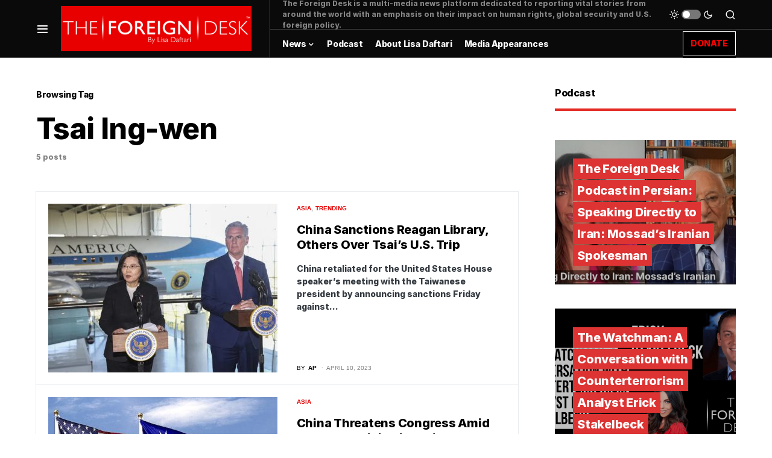

--- FILE ---
content_type: text/html; charset=UTF-8
request_url: https://foreigndesknews.com/tag/tsai-ing-wen/
body_size: 14920
content:
<!doctype html>
<html dir="ltr" lang="en" prefix="og: https://ogp.me/ns#">
<head>
	<meta charset="UTF-8" />
	<meta name="viewport" content="width=device-width, initial-scale=1" />
	<link rel="profile" href="https://gmpg.org/xfn/11" />
	<title>Tsai Ing-wen - The Foreign Desk | by Lisa Daftari</title>

		<!-- All in One SEO 4.6.8.1 - aioseo.com -->
		<meta name="robots" content="max-image-preview:large" />
		<link rel="canonical" href="https://foreigndesknews.com/tag/tsai-ing-wen/" />
		<meta name="generator" content="All in One SEO (AIOSEO) 4.6.8.1" />
		<script type="application/ld+json" class="aioseo-schema">
			{"@context":"https:\/\/schema.org","@graph":[{"@type":"BreadcrumbList","@id":"https:\/\/foreigndesknews.com\/tag\/tsai-ing-wen\/#breadcrumblist","itemListElement":[{"@type":"ListItem","@id":"https:\/\/foreigndesknews.com\/#listItem","position":1,"name":"Home","item":"https:\/\/foreigndesknews.com\/","nextItem":"https:\/\/foreigndesknews.com\/tag\/tsai-ing-wen\/#listItem"},{"@type":"ListItem","@id":"https:\/\/foreigndesknews.com\/tag\/tsai-ing-wen\/#listItem","position":2,"name":"Tsai Ing-wen","previousItem":"https:\/\/foreigndesknews.com\/#listItem"}]},{"@type":"CollectionPage","@id":"https:\/\/foreigndesknews.com\/tag\/tsai-ing-wen\/#collectionpage","url":"https:\/\/foreigndesknews.com\/tag\/tsai-ing-wen\/","name":"Tsai Ing-wen - The Foreign Desk | by Lisa Daftari","inLanguage":"en","isPartOf":{"@id":"https:\/\/foreigndesknews.com\/#website"},"breadcrumb":{"@id":"https:\/\/foreigndesknews.com\/tag\/tsai-ing-wen\/#breadcrumblist"}},{"@type":"Organization","@id":"https:\/\/foreigndesknews.com\/#organization","name":"The Foreign Desk | by Lisa Daftari","description":"Get the latest international news.","url":"https:\/\/foreigndesknews.com\/","logo":{"@type":"ImageObject","url":"https:\/\/foreigndesknews.com\/wp-content\/uploads\/2021\/08\/2021-Logo-Web.png","@id":"https:\/\/foreigndesknews.com\/tag\/tsai-ing-wen\/#organizationLogo","width":400,"height":95},"image":{"@id":"https:\/\/foreigndesknews.com\/tag\/tsai-ing-wen\/#organizationLogo"},"sameAs":["https:\/\/www.facebook.com\/theforeigndesk","https:\/\/twitter.com\/ForeignDeskNews","https:\/\/www.instagram.com\/theforeigndesk\/","https:\/\/www.youtube.com\/@LisaDaftari","https:\/\/www.linkedin.com\/company\/the-foreign-desk\/"]},{"@type":"WebSite","@id":"https:\/\/foreigndesknews.com\/#website","url":"https:\/\/foreigndesknews.com\/","name":"The Foreign Desk | by Lisa Daftari","description":"Get the latest international news.","inLanguage":"en","publisher":{"@id":"https:\/\/foreigndesknews.com\/#organization"}}]}
		</script>
		<!-- All in One SEO -->

<link rel='dns-prefetch' href='//www.googletagmanager.com' />
<link rel='dns-prefetch' href='//pagead2.googlesyndication.com' />
<link rel="alternate" type="application/rss+xml" title="The Foreign Desk | by Lisa Daftari &raquo; Feed" href="https://foreigndesknews.com/feed/" />
<link rel="alternate" type="application/rss+xml" title="The Foreign Desk | by Lisa Daftari &raquo; Comments Feed" href="https://foreigndesknews.com/comments/feed/" />
<link rel="alternate" type="application/rss+xml" title="The Foreign Desk | by Lisa Daftari &raquo; Tsai Ing-wen Tag Feed" href="https://foreigndesknews.com/tag/tsai-ing-wen/feed/" />
			<link rel="preload" href="https://foreigndesknews.com/wp-content/plugins/canvas/assets/fonts/canvas-icons.woff" as="font" type="font/woff" crossorigin>
			<link rel='stylesheet' id='canvas-css'  href='https://foreigndesknews.com/wp-content/plugins/canvas/assets/css/canvas.css?ver=2.4.5' media='all' />
<link rel='alternate stylesheet' id='powerkit-icons-css'  href='https://foreigndesknews.com/wp-content/plugins/powerkit/assets/fonts/powerkit-icons.woff?ver=2.8.7' as='font' type='font/wof' crossorigin />
<link rel='stylesheet' id='powerkit-css'  href='https://foreigndesknews.com/wp-content/plugins/powerkit/assets/css/powerkit.css?ver=2.8.7' media='all' />
<link rel='stylesheet' id='wp-block-library-css'  href='https://foreigndesknews.com/wp-includes/css/dist/block-library/style.min.css?ver=5.8.12' media='all' />
<link rel='stylesheet' id='gctl-timeline-styles-css-css'  href='https://foreigndesknews.com/wp-content/plugins/timeline-block/includes/gutenberg-block/build/blocks.style.build.css?ver=5.8.12' media='all' />
<link rel='stylesheet' id='cltb_cp_timeline-cgb-style-css-css'  href='https://foreigndesknews.com/wp-content/plugins/timeline-block/includes/cool-timeline-block/dist/blocks.style.build.css' media='all' />
<link rel='stylesheet' id='canvas-block-alert-style-css'  href='https://foreigndesknews.com/wp-content/plugins/canvas/components/basic-elements/block-alert/block.css?ver=1721615753' media='all' />
<link rel='stylesheet' id='canvas-block-progress-style-css'  href='https://foreigndesknews.com/wp-content/plugins/canvas/components/basic-elements/block-progress/block.css?ver=1721615753' media='all' />
<link rel='stylesheet' id='canvas-block-collapsibles-style-css'  href='https://foreigndesknews.com/wp-content/plugins/canvas/components/basic-elements/block-collapsibles/block.css?ver=1721615753' media='all' />
<link rel='stylesheet' id='canvas-block-tabs-style-css'  href='https://foreigndesknews.com/wp-content/plugins/canvas/components/basic-elements/block-tabs/block.css?ver=1721615753' media='all' />
<link rel='stylesheet' id='canvas-block-section-heading-style-css'  href='https://foreigndesknews.com/wp-content/plugins/canvas/components/basic-elements/block-section-heading/block.css?ver=1721615753' media='all' />
<link rel='stylesheet' id='canvas-block-row-style-css'  href='https://foreigndesknews.com/wp-content/plugins/canvas/components/layout-blocks/block-row/block-row.css?ver=1721615753' media='all' />
<link rel='stylesheet' id='canvas-justified-gallery-block-style-css'  href='https://foreigndesknews.com/wp-content/plugins/canvas/components/justified-gallery/block/block-justified-gallery.css?ver=1721615753' media='all' />
<link rel='stylesheet' id='canvas-slider-gallery-block-style-css'  href='https://foreigndesknews.com/wp-content/plugins/canvas/components/slider-gallery/block/block-slider-gallery.css?ver=1721615753' media='all' />
<link rel='stylesheet' id='canvas-block-posts-sidebar-css'  href='https://foreigndesknews.com/wp-content/plugins/canvas/components/posts/block-posts-sidebar/block-posts-sidebar.css?ver=1721615753' media='all' />
<link rel='stylesheet' id='absolute-reviews-css'  href='https://foreigndesknews.com/wp-content/plugins/absolute-reviews/public/css/absolute-reviews-public.css?ver=1.1.3' media='all' />
<link rel='stylesheet' id='advanced-popups-css'  href='https://foreigndesknews.com/wp-content/plugins/advanced-popups/public/css/advanced-popups-public.css?ver=1.2.0' media='all' />
<link rel='stylesheet' id='canvas-block-heading-style-css'  href='https://foreigndesknews.com/wp-content/plugins/canvas/components/content-formatting/block-heading/block.css?ver=1721615753' media='all' />
<link rel='stylesheet' id='canvas-block-list-style-css'  href='https://foreigndesknews.com/wp-content/plugins/canvas/components/content-formatting/block-list/block.css?ver=1721615753' media='all' />
<link rel='stylesheet' id='canvas-block-paragraph-style-css'  href='https://foreigndesknews.com/wp-content/plugins/canvas/components/content-formatting/block-paragraph/block.css?ver=1721615753' media='all' />
<link rel='stylesheet' id='canvas-block-separator-style-css'  href='https://foreigndesknews.com/wp-content/plugins/canvas/components/content-formatting/block-separator/block.css?ver=1721615753' media='all' />
<link rel='stylesheet' id='canvas-block-group-style-css'  href='https://foreigndesknews.com/wp-content/plugins/canvas/components/basic-elements/block-group/block.css?ver=1721615753' media='all' />
<link rel='stylesheet' id='canvas-block-cover-style-css'  href='https://foreigndesknews.com/wp-content/plugins/canvas/components/basic-elements/block-cover/block.css?ver=1721615753' media='all' />
<link rel='stylesheet' id='powerkit-author-box-css'  href='https://foreigndesknews.com/wp-content/plugins/powerkit/modules/author-box/public/css/public-powerkit-author-box.css?ver=2.8.7' media='all' />
<link rel='stylesheet' id='powerkit-basic-elements-css'  href='https://foreigndesknews.com/wp-content/plugins/powerkit/modules/basic-elements/public/css/public-powerkit-basic-elements.css?ver=2.8.7' media='screen' />
<link rel='stylesheet' id='powerkit-coming-soon-css'  href='https://foreigndesknews.com/wp-content/plugins/powerkit/modules/coming-soon/public/css/public-powerkit-coming-soon.css?ver=2.8.7' media='all' />
<link rel='stylesheet' id='powerkit-content-formatting-css'  href='https://foreigndesknews.com/wp-content/plugins/powerkit/modules/content-formatting/public/css/public-powerkit-content-formatting.css?ver=2.8.7' media='all' />
<link rel='stylesheet' id='powerkit-сontributors-css'  href='https://foreigndesknews.com/wp-content/plugins/powerkit/modules/contributors/public/css/public-powerkit-contributors.css?ver=2.8.7' media='all' />
<link rel='stylesheet' id='powerkit-facebook-css'  href='https://foreigndesknews.com/wp-content/plugins/powerkit/modules/facebook/public/css/public-powerkit-facebook.css?ver=2.8.7' media='all' />
<link rel='stylesheet' id='powerkit-featured-categories-css'  href='https://foreigndesknews.com/wp-content/plugins/powerkit/modules/featured-categories/public/css/public-powerkit-featured-categories.css?ver=2.8.7' media='all' />
<link rel='stylesheet' id='powerkit-inline-posts-css'  href='https://foreigndesknews.com/wp-content/plugins/powerkit/modules/inline-posts/public/css/public-powerkit-inline-posts.css?ver=2.8.7' media='all' />
<link rel='stylesheet' id='powerkit-instagram-css'  href='https://foreigndesknews.com/wp-content/plugins/powerkit/modules/instagram/public/css/public-powerkit-instagram.css?ver=2.8.7' media='all' />
<link rel='stylesheet' id='powerkit-justified-gallery-css'  href='https://foreigndesknews.com/wp-content/plugins/powerkit/modules/justified-gallery/public/css/public-powerkit-justified-gallery.css?ver=2.8.7' media='all' />
<link rel='stylesheet' id='glightbox-css'  href='https://foreigndesknews.com/wp-content/plugins/powerkit/modules/lightbox/public/css/glightbox.min.css?ver=2.8.7' media='all' />
<link rel='stylesheet' id='powerkit-lightbox-css'  href='https://foreigndesknews.com/wp-content/plugins/powerkit/modules/lightbox/public/css/public-powerkit-lightbox.css?ver=2.8.7' media='all' />
<link rel='stylesheet' id='powerkit-opt-in-forms-css'  href='https://foreigndesknews.com/wp-content/plugins/powerkit/modules/opt-in-forms/public/css/public-powerkit-opt-in-forms.css?ver=2.8.7' media='all' />
<link rel='stylesheet' id='powerkit-scroll-to-top-css'  href='https://foreigndesknews.com/wp-content/plugins/powerkit/modules/scroll-to-top/public/css/public-powerkit-scroll-to-top.css?ver=2.8.7' media='all' />
<link rel='stylesheet' id='powerkit-share-buttons-css'  href='https://foreigndesknews.com/wp-content/plugins/powerkit/modules/share-buttons/public/css/public-powerkit-share-buttons.css?ver=2.8.7' media='all' />
<link rel='stylesheet' id='powerkit-slider-gallery-css'  href='https://foreigndesknews.com/wp-content/plugins/powerkit/modules/slider-gallery/public/css/public-powerkit-slider-gallery.css?ver=2.8.7' media='all' />
<link rel='stylesheet' id='powerkit-social-links-css'  href='https://foreigndesknews.com/wp-content/plugins/powerkit/modules/social-links/public/css/public-powerkit-social-links.css?ver=2.8.7' media='all' />
<link rel='stylesheet' id='powerkit-twitter-css'  href='https://foreigndesknews.com/wp-content/plugins/powerkit/modules/twitter/public/css/public-powerkit-twitter.css?ver=2.8.7' media='all' />
<link rel='stylesheet' id='powerkit-widget-about-css'  href='https://foreigndesknews.com/wp-content/plugins/powerkit/modules/widget-about/public/css/public-powerkit-widget-about.css?ver=2.8.7' media='all' />
<link rel='stylesheet' id='rss-retriever-css'  href='https://foreigndesknews.com/wp-content/plugins/wp-rss-retriever/inc/css/rss-retriever.css?ver=1.6.10' media='all' />
<link rel='stylesheet' id='csco-styles-css'  href='https://foreigndesknews.com/wp-content/themes/newsblock/style.css?ver=1.1.8' media='all' />
<style id='csco-styles-inline-css'>
.searchwp-live-search-no-min-chars:after { content: "Continue typing" }
</style>
<link rel='stylesheet' id='searchwp-live-search-css'  href='https://foreigndesknews.com/wp-content/plugins/searchwp-live-ajax-search/assets/styles/style.css?ver=1.7.5' media='all' />
<script src='https://foreigndesknews.com/wp-includes/js/jquery/jquery.min.js?ver=3.6.0' id='jquery-core-js'></script>
<script src='https://foreigndesknews.com/wp-includes/js/jquery/jquery-migrate.min.js?ver=3.3.2' id='jquery-migrate-js'></script>
<script src='https://foreigndesknews.com/wp-content/plugins/advanced-popups/public/js/advanced-popups-public.js?ver=1.2.0' id='advanced-popups-js'></script>

<!-- Google Analytics snippet added by Site Kit -->
<script src='https://www.googletagmanager.com/gtag/js?id=UA-151386851-1' id='google_gtagjs-js' async></script>
<script id='google_gtagjs-js-after'>
window.dataLayer = window.dataLayer || [];function gtag(){dataLayer.push(arguments);}
gtag('set', 'linker', {"domains":["foreigndesknews.com"]} );
gtag("js", new Date());
gtag("set", "developer_id.dZTNiMT", true);
gtag("config", "UA-151386851-1", {"anonymize_ip":true});
gtag("config", "G-J7CH558MYR");
</script>

<!-- End Google Analytics snippet added by Site Kit -->
<link rel="https://api.w.org/" href="https://foreigndesknews.com/wp-json/" /><link rel="alternate" type="application/json" href="https://foreigndesknews.com/wp-json/wp/v2/tags/1600" /><link rel="EditURI" type="application/rsd+xml" title="RSD" href="https://foreigndesknews.com/xmlrpc.php?rsd" />
<link rel="wlwmanifest" type="application/wlwmanifest+xml" href="https://foreigndesknews.com/wp-includes/wlwmanifest.xml" /> 
<meta name="generator" content="WordPress 5.8.12" />
		<link rel="preload" href="https://foreigndesknews.com/wp-content/plugins/absolute-reviews/fonts/absolute-reviews-icons.woff" as="font" type="font/woff" crossorigin>
				<link rel="preload" href="https://foreigndesknews.com/wp-content/plugins/advanced-popups/fonts/advanced-popups-icons.woff" as="font" type="font/woff" crossorigin>
		
<style type="text/css" media="all" id="canvas-blocks-dynamic-styles">
.cnvs-block-section-heading-1643690293078.cnvs-block-section-heading { --cnvs-section-heading-border-color: #e32c26!important; }
</style>
<meta name="generator" content="Site Kit by Google 1.102.0" /><script async src="https://pagead2.googlesyndication.com/pagead/js/adsbygoogle.js?client=ca-pub-6668400494555443"
     crossorigin="anonymous"></script>

<script id="mcjs">!function(c,h,i,m,p){m=c.createElement(h),p=c.getElementsByTagName(h)[0],m.async=1,m.src=i,p.parentNode.insertBefore(m,p)}(document,"script","https://chimpstatic.com/mcjs-connected/js/users/8e3a7f7eedbfe9981a654bffd/582e1b8c974255ef118110078.js");</script><style id='csco-theme-typography'>
	:root {
		/* Base Font */
		--cs-font-base-family: Inter;
		--cs-font-base-size: 1rem;
		--cs-font-base-weight: 400;
		--cs-font-base-style: normal;
		--cs-font-base-letter-spacing: normal;
		--cs-font-base-line-height: 1.5;

		/* Primary Font */
		--cs-font-primary-family: Inter;
		--cs-font-primary-size: 0.875rem;
		--cs-font-primary-weight: 400;
		--cs-font-primary-style: normal;
		--cs-font-primary-letter-spacing: -0.025em;
		--cs-font-primary-text-transform: none;

		/* Secondary Font */
		--cs-font-secondary-family: Inter;
		--cs-font-secondary-size: 0.75rem;
		--cs-font-secondary-weight: 400;
		--cs-font-secondary-style: normal;
		--cs-font-secondary-letter-spacing: normal;
		--cs-font-secondary-text-transform: none;

		/* Category Font */
		--cs-font-category-family: -apple-system, BlinkMacSystemFont, "Segoe UI", Roboto, Oxygen-Sans, Ubuntu, Cantarell, "Helvetica Neue", sans-serif;
		--cs-font-category-size: 0.625rem;
		--cs-font-category-weight: 700;
		--cs-font-category-style: normal;
		--cs-font-category-letter-spacing: ;
		--cs-font-category-text-transform: uppercase;

		/* Post Meta Font */
		--cs-font-post-meta-family: -apple-system, BlinkMacSystemFont, "Segoe UI", Roboto, Oxygen-Sans, Ubuntu, Cantarell, "Helvetica Neue", sans-serif;
		--cs-font-post-meta-size: 0.6255rem;
		--cs-font-post-meta-weight: 400;
		--cs-font-post-meta-style: normal;
		--cs-font-post-meta-letter-spacing: normal;
		--cs-font-post-meta-text-transform: uppercase;

		/* Input Font */
		--cs-font-input-family: Inter;
		--cs-font-input-size: 0.75rem;
		--cs-font-input-line-height: 1.625rem;
		--cs-font-input-weight: 400;
		--cs-font-input-style: normal;
		--cs-font-input-letter-spacing: normal;
		--cs-font-input-text-transform: none;

		/* Post Subbtitle */
		--cs-font-post-subtitle-family: inherit;
		--cs-font-post-subtitle-size: 1.25rem;
		--cs-font-post-subtitle-letter-spacing: normal;

		/* Post Content */
		--cs-font-post-content-family: Inter;
		--cs-font-post-content-size: 1rem;
		--cs-font-post-content-letter-spacing: normal;

		/* Summary */
		--cs-font-entry-summary-family: Inter;
		--cs-font-entry-summary-size: 1rem;
		--cs-font-entry-summary-letter-spacing: normal;

		/* Entry Excerpt */
		--cs-font-entry-excerpt-family: Inter;
		--cs-font-entry-excerpt-size: 0.875rem;
		--cs-font-entry-excerpt-letter-spacing: normal;

		/* Logos --------------- */

		/* Main Logo */
		--cs-font-main-logo-family: Inter;
		--cs-font-main-logo-size: 1.5rem;
		--cs-font-main-logo-weight: 700;
		--cs-font-main-logo-style: normal;
		--cs-font-main-logo-letter-spacing: -0.075em;
		--cs-font-main-logo-text-transform: none;

		/* Large Logo */
		--cs-font-large-logo-family: Inter;
		--cs-font-large-logo-size: 1.75rem;
		--cs-font-large-logo-weight: 700;
		--cs-font-large-logo-style: normal;
		--cs-font-large-logo-letter-spacing: -0.075em;
		--cs-font-large-logo-text-transform: none;

		/* Footer Logo */
		--cs-font-footer-logo-family: Inter;
		--cs-font-footer-logo-size: 1.5rem;
		--cs-font-footer-logo-weight: 700;
		--cs-font-footer-logo-style: normal;
		--cs-font-footer-logo-letter-spacing: -0.075em;
		--cs-font-footer-logo-text-transform: none;

		/* Headings --------------- */

		/* Headings */
		--cs-font-headings-family: Inter;
		--cs-font-headings-weight: 700;
		--cs-font-headings-style: normal;
		--cs-font-headings-line-height: 1.25;
		--cs-font-headings-letter-spacing: -0.0125em;
		--cs-font-headings-text-transform: none;

		/* Styled Heading */
		--cs-font-styled-heading-line-height: 1.3em;

		/* Decorated Heading */
		--cs-font-decorated-heading-family: Inter;
		--cs-font-decorated-heading-font-size: 1.25rem;
		--cs-font-decorated-heading-weight: 700;
		--cs-font-decorated-heading-style: normal;
		--cs-font-decorated-heading-line-height: -0.025em;
		--cs-font-decorated-heading-letter-spacing: normal;
		--cs-font-decorated-heading-text-transform: none;

		/* Menu Font --------------- */

		/* Menu */
		/* Used for main top level menu elements. */
		--cs-font-menu-family: Inter;
		--cs-font-menu-size: 0.875rem;
		--cs-font-menu-weight: 700;
		--cs-font-menu-style: normal;
		--cs-font-menu-letter-spacing: -0.0125em;
		--cs-font-menu-text-transform: none;

		/* Submenu Font */
		/* Used for submenu elements. */
		--cs-font-submenu-family: Inter;
		--cs-font-submenu-size: 0.875rem;
		--cs-font-submenu-weight: 400;
		--cs-font-submenu-style: normal;
		--cs-font-submenu-letter-spacing: 0px;
		--cs-font-submenu-text-transform: none;

		/* Section Headings --------------- */
		--cs-font-section-headings-family: Inter;
		--cs-font-section-headings-size: 1rem;
		--cs-font-section-headings-weight: 800;
		--cs-font-section-headings-style: normal;
		--cs-font-section-headings-letter-spacing: -0.025em;
		--cs-font-section-headings-text-transform: none;
	}

			.cs-header__widgets-column {
			--cs-font-section-headings-family: Inter;
			--cs-font-section-headings-size: 1.125rem;
			--cs-font-section-headings-weight: 800;
			--cs-font-section-headings-style: normal;
			--cs-font-section-headings-letter-spacing: -0.025em;
			--cs-font-section-headings-text-transform: none;
		}
	</style>

<!-- Google AdSense snippet added by Site Kit -->
<meta name="google-adsense-platform-account" content="ca-host-pub-2644536267352236">
<meta name="google-adsense-platform-domain" content="sitekit.withgoogle.com">
<!-- End Google AdSense snippet added by Site Kit -->

<!-- Google AdSense snippet added by Site Kit -->
<script async src="https://pagead2.googlesyndication.com/pagead/js/adsbygoogle.js?client=ca-pub-6668400494555443&amp;host=ca-host-pub-2644536267352236" crossorigin="anonymous"></script>

<!-- End Google AdSense snippet added by Site Kit -->
<link rel="icon" href="https://foreigndesknews.com/wp-content/uploads/2021/08/ICON-80x80.png" sizes="32x32" />
<link rel="icon" href="https://foreigndesknews.com/wp-content/uploads/2021/08/ICON.png" sizes="192x192" />
<link rel="apple-touch-icon" href="https://foreigndesknews.com/wp-content/uploads/2021/08/ICON.png" />
<meta name="msapplication-TileImage" content="https://foreigndesknews.com/wp-content/uploads/2021/08/ICON.png" />
		<style id="wp-custom-css">
			.cs-header__button {
	color: red ;
		background-color: black;
	}
.cs-header__button span{
    border: 1px solid white;
		padding: 12px
}
.cs-header__single-column-label {
	    border: 1px solid red;
		padding: 12px
	}

.entry-content p {font-family:sans-serif;}		</style>
		<style id="kirki-inline-styles">:root, [site-data-scheme="default"]{--cs-color-site-background:#FFFFFF;--cs-color-search-background:#000000;--cs-color-header-background:#0a0a0a;--cs-color-submenu-background:#ffffff;--cs-color-footer-background:#111111;}:root, [data-scheme="default"]{--cs-color-accent:#0a0a0a;--cs-color-accent-contrast:#ffffff;--cs-color-secondary:#818181;--cs-palette-color-secondary:#818181;--cs-color-secondary-contrast:#000000;--cs-color-styled-heading:#dd3333;--cs-color-styled-heading-contrast:#000000;--cs-color-styled-heading-hover:#e80100;--cs-color-styled-heading-hover-contrast:#000000;--cs-color-styled-category:rgba(0,0,0,0.3);--cs-color-styled-category-contrast:#ffffff;--cs-color-styled-category-hover:#000000;--cs-color-styled-category-hover-contrast:#FFFFFF;--cs-color-category:#e80100;--cs-color-category-hover:#000000;--cs-color-category-underline:rgba(255,255,255,0);--cs-color-button:#000000;--cs-color-button-contrast:#ffffff;--cs-color-button-hover:#282828;--cs-color-button-hover-contrast:#FFFFFF;--cs-color-overlay-background:rgba(0,0,0,0.25);}[site-data-scheme="dark"]{--cs-color-site-background:#1c1c1c;--cs-color-search-background:#333335;--cs-color-header-background:#000000;--cs-color-submenu-background:#1c1c1c;--cs-color-footer-background:#000000;}[data-scheme="dark"]{--cs-color-accent:#e80100;--cs-color-accent-contrast:#000000;--cs-color-secondary:#858585;--cs-palette-color-secondary:#858585;--cs-color-secondary-contrast:#000000;--cs-color-styled-heading:#e80100;--cs-color-styled-heading-contrast:#000000;--cs-color-styled-heading-hover:#e80100;--cs-color-styled-heading-hover-contrast:#000000;--cs-color-styled-category:#000000;--cs-color-styled-category-contrast:#FFFFFF;--cs-color-styled-category-hover:#e80100;--cs-color-styled-category-hover-contrast:#000000;--cs-color-category:#e80100;--cs-color-category-hover:#FFFFFF;--cs-color-category-underline:rgba(250,90,90,0);--cs-color-button:#3d3d3d;--cs-color-button-contrast:#FFFFFF;--cs-color-button-hover:#242424;--cs-color-button-hover-contrast:#FFFFFF;--cs-color-overlay-background:rgba(0,0,0,0.25);}:root{--cs-common-border-radius:0;--cs-primary-border-radius:0px;--cs-secondary-border-radius:50%;--cs-styled-category-border-radius:0;--cs-image-border-radius:0px;--cs-header-initial-height:95px;--cs-header-height:70px;}:root .cnvs-block-section-heading, [data-scheme="default"] .cnvs-block-section-heading, [data-scheme="dark"] [data-scheme="default"] .cnvs-block-section-heading{--cnvs-section-heading-border-color:#e9ecef;}[data-scheme="dark"] .cnvs-block-section-heading{--cnvs-section-heading-border-color:#49494b;}:root .cs-header__widgets-column .cnvs-block-section-heading, [data-scheme="dark"] [data-scheme="default"] .cs-header__widgets-column .cnvs-block-section-heading{--cnvs-section-heading-border-color:#e9ecef;}[data-scheme="dark"] .cs-header__widgets-column .cnvs-block-section-heading{--cnvs-section-heading-border-color:#49494b;}.cs-search__posts{--cs-image-border-radius:50%!important;}/* cyrillic-ext */
@font-face {
  font-family: 'Inter';
  font-style: normal;
  font-weight: 400;
  font-display: swap;
  src: url(https://foreigndesknews.com/wp-content/fonts/inter/font) format('woff');
  unicode-range: U+0460-052F, U+1C80-1C8A, U+20B4, U+2DE0-2DFF, U+A640-A69F, U+FE2E-FE2F;
}
/* cyrillic */
@font-face {
  font-family: 'Inter';
  font-style: normal;
  font-weight: 400;
  font-display: swap;
  src: url(https://foreigndesknews.com/wp-content/fonts/inter/font) format('woff');
  unicode-range: U+0301, U+0400-045F, U+0490-0491, U+04B0-04B1, U+2116;
}
/* greek-ext */
@font-face {
  font-family: 'Inter';
  font-style: normal;
  font-weight: 400;
  font-display: swap;
  src: url(https://foreigndesknews.com/wp-content/fonts/inter/font) format('woff');
  unicode-range: U+1F00-1FFF;
}
/* greek */
@font-face {
  font-family: 'Inter';
  font-style: normal;
  font-weight: 400;
  font-display: swap;
  src: url(https://foreigndesknews.com/wp-content/fonts/inter/font) format('woff');
  unicode-range: U+0370-0377, U+037A-037F, U+0384-038A, U+038C, U+038E-03A1, U+03A3-03FF;
}
/* vietnamese */
@font-face {
  font-family: 'Inter';
  font-style: normal;
  font-weight: 400;
  font-display: swap;
  src: url(https://foreigndesknews.com/wp-content/fonts/inter/font) format('woff');
  unicode-range: U+0102-0103, U+0110-0111, U+0128-0129, U+0168-0169, U+01A0-01A1, U+01AF-01B0, U+0300-0301, U+0303-0304, U+0308-0309, U+0323, U+0329, U+1EA0-1EF9, U+20AB;
}
/* latin-ext */
@font-face {
  font-family: 'Inter';
  font-style: normal;
  font-weight: 400;
  font-display: swap;
  src: url(https://foreigndesknews.com/wp-content/fonts/inter/font) format('woff');
  unicode-range: U+0100-02BA, U+02BD-02C5, U+02C7-02CC, U+02CE-02D7, U+02DD-02FF, U+0304, U+0308, U+0329, U+1D00-1DBF, U+1E00-1E9F, U+1EF2-1EFF, U+2020, U+20A0-20AB, U+20AD-20C0, U+2113, U+2C60-2C7F, U+A720-A7FF;
}
/* latin */
@font-face {
  font-family: 'Inter';
  font-style: normal;
  font-weight: 400;
  font-display: swap;
  src: url(https://foreigndesknews.com/wp-content/fonts/inter/font) format('woff');
  unicode-range: U+0000-00FF, U+0131, U+0152-0153, U+02BB-02BC, U+02C6, U+02DA, U+02DC, U+0304, U+0308, U+0329, U+2000-206F, U+20AC, U+2122, U+2191, U+2193, U+2212, U+2215, U+FEFF, U+FFFD;
}
/* cyrillic-ext */
@font-face {
  font-family: 'Inter';
  font-style: normal;
  font-weight: 600;
  font-display: swap;
  src: url(https://foreigndesknews.com/wp-content/fonts/inter/font) format('woff');
  unicode-range: U+0460-052F, U+1C80-1C8A, U+20B4, U+2DE0-2DFF, U+A640-A69F, U+FE2E-FE2F;
}
/* cyrillic */
@font-face {
  font-family: 'Inter';
  font-style: normal;
  font-weight: 600;
  font-display: swap;
  src: url(https://foreigndesknews.com/wp-content/fonts/inter/font) format('woff');
  unicode-range: U+0301, U+0400-045F, U+0490-0491, U+04B0-04B1, U+2116;
}
/* greek-ext */
@font-face {
  font-family: 'Inter';
  font-style: normal;
  font-weight: 600;
  font-display: swap;
  src: url(https://foreigndesknews.com/wp-content/fonts/inter/font) format('woff');
  unicode-range: U+1F00-1FFF;
}
/* greek */
@font-face {
  font-family: 'Inter';
  font-style: normal;
  font-weight: 600;
  font-display: swap;
  src: url(https://foreigndesknews.com/wp-content/fonts/inter/font) format('woff');
  unicode-range: U+0370-0377, U+037A-037F, U+0384-038A, U+038C, U+038E-03A1, U+03A3-03FF;
}
/* vietnamese */
@font-face {
  font-family: 'Inter';
  font-style: normal;
  font-weight: 600;
  font-display: swap;
  src: url(https://foreigndesknews.com/wp-content/fonts/inter/font) format('woff');
  unicode-range: U+0102-0103, U+0110-0111, U+0128-0129, U+0168-0169, U+01A0-01A1, U+01AF-01B0, U+0300-0301, U+0303-0304, U+0308-0309, U+0323, U+0329, U+1EA0-1EF9, U+20AB;
}
/* latin-ext */
@font-face {
  font-family: 'Inter';
  font-style: normal;
  font-weight: 600;
  font-display: swap;
  src: url(https://foreigndesknews.com/wp-content/fonts/inter/font) format('woff');
  unicode-range: U+0100-02BA, U+02BD-02C5, U+02C7-02CC, U+02CE-02D7, U+02DD-02FF, U+0304, U+0308, U+0329, U+1D00-1DBF, U+1E00-1E9F, U+1EF2-1EFF, U+2020, U+20A0-20AB, U+20AD-20C0, U+2113, U+2C60-2C7F, U+A720-A7FF;
}
/* latin */
@font-face {
  font-family: 'Inter';
  font-style: normal;
  font-weight: 600;
  font-display: swap;
  src: url(https://foreigndesknews.com/wp-content/fonts/inter/font) format('woff');
  unicode-range: U+0000-00FF, U+0131, U+0152-0153, U+02BB-02BC, U+02C6, U+02DA, U+02DC, U+0304, U+0308, U+0329, U+2000-206F, U+20AC, U+2122, U+2191, U+2193, U+2212, U+2215, U+FEFF, U+FFFD;
}
/* cyrillic-ext */
@font-face {
  font-family: 'Inter';
  font-style: normal;
  font-weight: 700;
  font-display: swap;
  src: url(https://foreigndesknews.com/wp-content/fonts/inter/font) format('woff');
  unicode-range: U+0460-052F, U+1C80-1C8A, U+20B4, U+2DE0-2DFF, U+A640-A69F, U+FE2E-FE2F;
}
/* cyrillic */
@font-face {
  font-family: 'Inter';
  font-style: normal;
  font-weight: 700;
  font-display: swap;
  src: url(https://foreigndesknews.com/wp-content/fonts/inter/font) format('woff');
  unicode-range: U+0301, U+0400-045F, U+0490-0491, U+04B0-04B1, U+2116;
}
/* greek-ext */
@font-face {
  font-family: 'Inter';
  font-style: normal;
  font-weight: 700;
  font-display: swap;
  src: url(https://foreigndesknews.com/wp-content/fonts/inter/font) format('woff');
  unicode-range: U+1F00-1FFF;
}
/* greek */
@font-face {
  font-family: 'Inter';
  font-style: normal;
  font-weight: 700;
  font-display: swap;
  src: url(https://foreigndesknews.com/wp-content/fonts/inter/font) format('woff');
  unicode-range: U+0370-0377, U+037A-037F, U+0384-038A, U+038C, U+038E-03A1, U+03A3-03FF;
}
/* vietnamese */
@font-face {
  font-family: 'Inter';
  font-style: normal;
  font-weight: 700;
  font-display: swap;
  src: url(https://foreigndesknews.com/wp-content/fonts/inter/font) format('woff');
  unicode-range: U+0102-0103, U+0110-0111, U+0128-0129, U+0168-0169, U+01A0-01A1, U+01AF-01B0, U+0300-0301, U+0303-0304, U+0308-0309, U+0323, U+0329, U+1EA0-1EF9, U+20AB;
}
/* latin-ext */
@font-face {
  font-family: 'Inter';
  font-style: normal;
  font-weight: 700;
  font-display: swap;
  src: url(https://foreigndesknews.com/wp-content/fonts/inter/font) format('woff');
  unicode-range: U+0100-02BA, U+02BD-02C5, U+02C7-02CC, U+02CE-02D7, U+02DD-02FF, U+0304, U+0308, U+0329, U+1D00-1DBF, U+1E00-1E9F, U+1EF2-1EFF, U+2020, U+20A0-20AB, U+20AD-20C0, U+2113, U+2C60-2C7F, U+A720-A7FF;
}
/* latin */
@font-face {
  font-family: 'Inter';
  font-style: normal;
  font-weight: 700;
  font-display: swap;
  src: url(https://foreigndesknews.com/wp-content/fonts/inter/font) format('woff');
  unicode-range: U+0000-00FF, U+0131, U+0152-0153, U+02BB-02BC, U+02C6, U+02DA, U+02DC, U+0304, U+0308, U+0329, U+2000-206F, U+20AC, U+2122, U+2191, U+2193, U+2212, U+2215, U+FEFF, U+FFFD;
}
/* cyrillic-ext */
@font-face {
  font-family: 'Inter';
  font-style: normal;
  font-weight: 800;
  font-display: swap;
  src: url(https://foreigndesknews.com/wp-content/fonts/inter/font) format('woff');
  unicode-range: U+0460-052F, U+1C80-1C8A, U+20B4, U+2DE0-2DFF, U+A640-A69F, U+FE2E-FE2F;
}
/* cyrillic */
@font-face {
  font-family: 'Inter';
  font-style: normal;
  font-weight: 800;
  font-display: swap;
  src: url(https://foreigndesknews.com/wp-content/fonts/inter/font) format('woff');
  unicode-range: U+0301, U+0400-045F, U+0490-0491, U+04B0-04B1, U+2116;
}
/* greek-ext */
@font-face {
  font-family: 'Inter';
  font-style: normal;
  font-weight: 800;
  font-display: swap;
  src: url(https://foreigndesknews.com/wp-content/fonts/inter/font) format('woff');
  unicode-range: U+1F00-1FFF;
}
/* greek */
@font-face {
  font-family: 'Inter';
  font-style: normal;
  font-weight: 800;
  font-display: swap;
  src: url(https://foreigndesknews.com/wp-content/fonts/inter/font) format('woff');
  unicode-range: U+0370-0377, U+037A-037F, U+0384-038A, U+038C, U+038E-03A1, U+03A3-03FF;
}
/* vietnamese */
@font-face {
  font-family: 'Inter';
  font-style: normal;
  font-weight: 800;
  font-display: swap;
  src: url(https://foreigndesknews.com/wp-content/fonts/inter/font) format('woff');
  unicode-range: U+0102-0103, U+0110-0111, U+0128-0129, U+0168-0169, U+01A0-01A1, U+01AF-01B0, U+0300-0301, U+0303-0304, U+0308-0309, U+0323, U+0329, U+1EA0-1EF9, U+20AB;
}
/* latin-ext */
@font-face {
  font-family: 'Inter';
  font-style: normal;
  font-weight: 800;
  font-display: swap;
  src: url(https://foreigndesknews.com/wp-content/fonts/inter/font) format('woff');
  unicode-range: U+0100-02BA, U+02BD-02C5, U+02C7-02CC, U+02CE-02D7, U+02DD-02FF, U+0304, U+0308, U+0329, U+1D00-1DBF, U+1E00-1E9F, U+1EF2-1EFF, U+2020, U+20A0-20AB, U+20AD-20C0, U+2113, U+2C60-2C7F, U+A720-A7FF;
}
/* latin */
@font-face {
  font-family: 'Inter';
  font-style: normal;
  font-weight: 800;
  font-display: swap;
  src: url(https://foreigndesknews.com/wp-content/fonts/inter/font) format('woff');
  unicode-range: U+0000-00FF, U+0131, U+0152-0153, U+02BB-02BC, U+02C6, U+02DA, U+02DC, U+0304, U+0308, U+0329, U+2000-206F, U+20AC, U+2122, U+2191, U+2193, U+2212, U+2215, U+FEFF, U+FFFD;
}/* cyrillic-ext */
@font-face {
  font-family: 'Inter';
  font-style: normal;
  font-weight: 400;
  font-display: swap;
  src: url(https://foreigndesknews.com/wp-content/fonts/inter/font) format('woff');
  unicode-range: U+0460-052F, U+1C80-1C8A, U+20B4, U+2DE0-2DFF, U+A640-A69F, U+FE2E-FE2F;
}
/* cyrillic */
@font-face {
  font-family: 'Inter';
  font-style: normal;
  font-weight: 400;
  font-display: swap;
  src: url(https://foreigndesknews.com/wp-content/fonts/inter/font) format('woff');
  unicode-range: U+0301, U+0400-045F, U+0490-0491, U+04B0-04B1, U+2116;
}
/* greek-ext */
@font-face {
  font-family: 'Inter';
  font-style: normal;
  font-weight: 400;
  font-display: swap;
  src: url(https://foreigndesknews.com/wp-content/fonts/inter/font) format('woff');
  unicode-range: U+1F00-1FFF;
}
/* greek */
@font-face {
  font-family: 'Inter';
  font-style: normal;
  font-weight: 400;
  font-display: swap;
  src: url(https://foreigndesknews.com/wp-content/fonts/inter/font) format('woff');
  unicode-range: U+0370-0377, U+037A-037F, U+0384-038A, U+038C, U+038E-03A1, U+03A3-03FF;
}
/* vietnamese */
@font-face {
  font-family: 'Inter';
  font-style: normal;
  font-weight: 400;
  font-display: swap;
  src: url(https://foreigndesknews.com/wp-content/fonts/inter/font) format('woff');
  unicode-range: U+0102-0103, U+0110-0111, U+0128-0129, U+0168-0169, U+01A0-01A1, U+01AF-01B0, U+0300-0301, U+0303-0304, U+0308-0309, U+0323, U+0329, U+1EA0-1EF9, U+20AB;
}
/* latin-ext */
@font-face {
  font-family: 'Inter';
  font-style: normal;
  font-weight: 400;
  font-display: swap;
  src: url(https://foreigndesknews.com/wp-content/fonts/inter/font) format('woff');
  unicode-range: U+0100-02BA, U+02BD-02C5, U+02C7-02CC, U+02CE-02D7, U+02DD-02FF, U+0304, U+0308, U+0329, U+1D00-1DBF, U+1E00-1E9F, U+1EF2-1EFF, U+2020, U+20A0-20AB, U+20AD-20C0, U+2113, U+2C60-2C7F, U+A720-A7FF;
}
/* latin */
@font-face {
  font-family: 'Inter';
  font-style: normal;
  font-weight: 400;
  font-display: swap;
  src: url(https://foreigndesknews.com/wp-content/fonts/inter/font) format('woff');
  unicode-range: U+0000-00FF, U+0131, U+0152-0153, U+02BB-02BC, U+02C6, U+02DA, U+02DC, U+0304, U+0308, U+0329, U+2000-206F, U+20AC, U+2122, U+2191, U+2193, U+2212, U+2215, U+FEFF, U+FFFD;
}
/* cyrillic-ext */
@font-face {
  font-family: 'Inter';
  font-style: normal;
  font-weight: 600;
  font-display: swap;
  src: url(https://foreigndesknews.com/wp-content/fonts/inter/font) format('woff');
  unicode-range: U+0460-052F, U+1C80-1C8A, U+20B4, U+2DE0-2DFF, U+A640-A69F, U+FE2E-FE2F;
}
/* cyrillic */
@font-face {
  font-family: 'Inter';
  font-style: normal;
  font-weight: 600;
  font-display: swap;
  src: url(https://foreigndesknews.com/wp-content/fonts/inter/font) format('woff');
  unicode-range: U+0301, U+0400-045F, U+0490-0491, U+04B0-04B1, U+2116;
}
/* greek-ext */
@font-face {
  font-family: 'Inter';
  font-style: normal;
  font-weight: 600;
  font-display: swap;
  src: url(https://foreigndesknews.com/wp-content/fonts/inter/font) format('woff');
  unicode-range: U+1F00-1FFF;
}
/* greek */
@font-face {
  font-family: 'Inter';
  font-style: normal;
  font-weight: 600;
  font-display: swap;
  src: url(https://foreigndesknews.com/wp-content/fonts/inter/font) format('woff');
  unicode-range: U+0370-0377, U+037A-037F, U+0384-038A, U+038C, U+038E-03A1, U+03A3-03FF;
}
/* vietnamese */
@font-face {
  font-family: 'Inter';
  font-style: normal;
  font-weight: 600;
  font-display: swap;
  src: url(https://foreigndesknews.com/wp-content/fonts/inter/font) format('woff');
  unicode-range: U+0102-0103, U+0110-0111, U+0128-0129, U+0168-0169, U+01A0-01A1, U+01AF-01B0, U+0300-0301, U+0303-0304, U+0308-0309, U+0323, U+0329, U+1EA0-1EF9, U+20AB;
}
/* latin-ext */
@font-face {
  font-family: 'Inter';
  font-style: normal;
  font-weight: 600;
  font-display: swap;
  src: url(https://foreigndesknews.com/wp-content/fonts/inter/font) format('woff');
  unicode-range: U+0100-02BA, U+02BD-02C5, U+02C7-02CC, U+02CE-02D7, U+02DD-02FF, U+0304, U+0308, U+0329, U+1D00-1DBF, U+1E00-1E9F, U+1EF2-1EFF, U+2020, U+20A0-20AB, U+20AD-20C0, U+2113, U+2C60-2C7F, U+A720-A7FF;
}
/* latin */
@font-face {
  font-family: 'Inter';
  font-style: normal;
  font-weight: 600;
  font-display: swap;
  src: url(https://foreigndesknews.com/wp-content/fonts/inter/font) format('woff');
  unicode-range: U+0000-00FF, U+0131, U+0152-0153, U+02BB-02BC, U+02C6, U+02DA, U+02DC, U+0304, U+0308, U+0329, U+2000-206F, U+20AC, U+2122, U+2191, U+2193, U+2212, U+2215, U+FEFF, U+FFFD;
}
/* cyrillic-ext */
@font-face {
  font-family: 'Inter';
  font-style: normal;
  font-weight: 700;
  font-display: swap;
  src: url(https://foreigndesknews.com/wp-content/fonts/inter/font) format('woff');
  unicode-range: U+0460-052F, U+1C80-1C8A, U+20B4, U+2DE0-2DFF, U+A640-A69F, U+FE2E-FE2F;
}
/* cyrillic */
@font-face {
  font-family: 'Inter';
  font-style: normal;
  font-weight: 700;
  font-display: swap;
  src: url(https://foreigndesknews.com/wp-content/fonts/inter/font) format('woff');
  unicode-range: U+0301, U+0400-045F, U+0490-0491, U+04B0-04B1, U+2116;
}
/* greek-ext */
@font-face {
  font-family: 'Inter';
  font-style: normal;
  font-weight: 700;
  font-display: swap;
  src: url(https://foreigndesknews.com/wp-content/fonts/inter/font) format('woff');
  unicode-range: U+1F00-1FFF;
}
/* greek */
@font-face {
  font-family: 'Inter';
  font-style: normal;
  font-weight: 700;
  font-display: swap;
  src: url(https://foreigndesknews.com/wp-content/fonts/inter/font) format('woff');
  unicode-range: U+0370-0377, U+037A-037F, U+0384-038A, U+038C, U+038E-03A1, U+03A3-03FF;
}
/* vietnamese */
@font-face {
  font-family: 'Inter';
  font-style: normal;
  font-weight: 700;
  font-display: swap;
  src: url(https://foreigndesknews.com/wp-content/fonts/inter/font) format('woff');
  unicode-range: U+0102-0103, U+0110-0111, U+0128-0129, U+0168-0169, U+01A0-01A1, U+01AF-01B0, U+0300-0301, U+0303-0304, U+0308-0309, U+0323, U+0329, U+1EA0-1EF9, U+20AB;
}
/* latin-ext */
@font-face {
  font-family: 'Inter';
  font-style: normal;
  font-weight: 700;
  font-display: swap;
  src: url(https://foreigndesknews.com/wp-content/fonts/inter/font) format('woff');
  unicode-range: U+0100-02BA, U+02BD-02C5, U+02C7-02CC, U+02CE-02D7, U+02DD-02FF, U+0304, U+0308, U+0329, U+1D00-1DBF, U+1E00-1E9F, U+1EF2-1EFF, U+2020, U+20A0-20AB, U+20AD-20C0, U+2113, U+2C60-2C7F, U+A720-A7FF;
}
/* latin */
@font-face {
  font-family: 'Inter';
  font-style: normal;
  font-weight: 700;
  font-display: swap;
  src: url(https://foreigndesknews.com/wp-content/fonts/inter/font) format('woff');
  unicode-range: U+0000-00FF, U+0131, U+0152-0153, U+02BB-02BC, U+02C6, U+02DA, U+02DC, U+0304, U+0308, U+0329, U+2000-206F, U+20AC, U+2122, U+2191, U+2193, U+2212, U+2215, U+FEFF, U+FFFD;
}
/* cyrillic-ext */
@font-face {
  font-family: 'Inter';
  font-style: normal;
  font-weight: 800;
  font-display: swap;
  src: url(https://foreigndesknews.com/wp-content/fonts/inter/font) format('woff');
  unicode-range: U+0460-052F, U+1C80-1C8A, U+20B4, U+2DE0-2DFF, U+A640-A69F, U+FE2E-FE2F;
}
/* cyrillic */
@font-face {
  font-family: 'Inter';
  font-style: normal;
  font-weight: 800;
  font-display: swap;
  src: url(https://foreigndesknews.com/wp-content/fonts/inter/font) format('woff');
  unicode-range: U+0301, U+0400-045F, U+0490-0491, U+04B0-04B1, U+2116;
}
/* greek-ext */
@font-face {
  font-family: 'Inter';
  font-style: normal;
  font-weight: 800;
  font-display: swap;
  src: url(https://foreigndesknews.com/wp-content/fonts/inter/font) format('woff');
  unicode-range: U+1F00-1FFF;
}
/* greek */
@font-face {
  font-family: 'Inter';
  font-style: normal;
  font-weight: 800;
  font-display: swap;
  src: url(https://foreigndesknews.com/wp-content/fonts/inter/font) format('woff');
  unicode-range: U+0370-0377, U+037A-037F, U+0384-038A, U+038C, U+038E-03A1, U+03A3-03FF;
}
/* vietnamese */
@font-face {
  font-family: 'Inter';
  font-style: normal;
  font-weight: 800;
  font-display: swap;
  src: url(https://foreigndesknews.com/wp-content/fonts/inter/font) format('woff');
  unicode-range: U+0102-0103, U+0110-0111, U+0128-0129, U+0168-0169, U+01A0-01A1, U+01AF-01B0, U+0300-0301, U+0303-0304, U+0308-0309, U+0323, U+0329, U+1EA0-1EF9, U+20AB;
}
/* latin-ext */
@font-face {
  font-family: 'Inter';
  font-style: normal;
  font-weight: 800;
  font-display: swap;
  src: url(https://foreigndesknews.com/wp-content/fonts/inter/font) format('woff');
  unicode-range: U+0100-02BA, U+02BD-02C5, U+02C7-02CC, U+02CE-02D7, U+02DD-02FF, U+0304, U+0308, U+0329, U+1D00-1DBF, U+1E00-1E9F, U+1EF2-1EFF, U+2020, U+20A0-20AB, U+20AD-20C0, U+2113, U+2C60-2C7F, U+A720-A7FF;
}
/* latin */
@font-face {
  font-family: 'Inter';
  font-style: normal;
  font-weight: 800;
  font-display: swap;
  src: url(https://foreigndesknews.com/wp-content/fonts/inter/font) format('woff');
  unicode-range: U+0000-00FF, U+0131, U+0152-0153, U+02BB-02BC, U+02C6, U+02DA, U+02DC, U+0304, U+0308, U+0329, U+2000-206F, U+20AC, U+2122, U+2191, U+2193, U+2212, U+2215, U+FEFF, U+FFFD;
}/* cyrillic-ext */
@font-face {
  font-family: 'Inter';
  font-style: normal;
  font-weight: 400;
  font-display: swap;
  src: url(https://foreigndesknews.com/wp-content/fonts/inter/font) format('woff');
  unicode-range: U+0460-052F, U+1C80-1C8A, U+20B4, U+2DE0-2DFF, U+A640-A69F, U+FE2E-FE2F;
}
/* cyrillic */
@font-face {
  font-family: 'Inter';
  font-style: normal;
  font-weight: 400;
  font-display: swap;
  src: url(https://foreigndesknews.com/wp-content/fonts/inter/font) format('woff');
  unicode-range: U+0301, U+0400-045F, U+0490-0491, U+04B0-04B1, U+2116;
}
/* greek-ext */
@font-face {
  font-family: 'Inter';
  font-style: normal;
  font-weight: 400;
  font-display: swap;
  src: url(https://foreigndesknews.com/wp-content/fonts/inter/font) format('woff');
  unicode-range: U+1F00-1FFF;
}
/* greek */
@font-face {
  font-family: 'Inter';
  font-style: normal;
  font-weight: 400;
  font-display: swap;
  src: url(https://foreigndesknews.com/wp-content/fonts/inter/font) format('woff');
  unicode-range: U+0370-0377, U+037A-037F, U+0384-038A, U+038C, U+038E-03A1, U+03A3-03FF;
}
/* vietnamese */
@font-face {
  font-family: 'Inter';
  font-style: normal;
  font-weight: 400;
  font-display: swap;
  src: url(https://foreigndesknews.com/wp-content/fonts/inter/font) format('woff');
  unicode-range: U+0102-0103, U+0110-0111, U+0128-0129, U+0168-0169, U+01A0-01A1, U+01AF-01B0, U+0300-0301, U+0303-0304, U+0308-0309, U+0323, U+0329, U+1EA0-1EF9, U+20AB;
}
/* latin-ext */
@font-face {
  font-family: 'Inter';
  font-style: normal;
  font-weight: 400;
  font-display: swap;
  src: url(https://foreigndesknews.com/wp-content/fonts/inter/font) format('woff');
  unicode-range: U+0100-02BA, U+02BD-02C5, U+02C7-02CC, U+02CE-02D7, U+02DD-02FF, U+0304, U+0308, U+0329, U+1D00-1DBF, U+1E00-1E9F, U+1EF2-1EFF, U+2020, U+20A0-20AB, U+20AD-20C0, U+2113, U+2C60-2C7F, U+A720-A7FF;
}
/* latin */
@font-face {
  font-family: 'Inter';
  font-style: normal;
  font-weight: 400;
  font-display: swap;
  src: url(https://foreigndesknews.com/wp-content/fonts/inter/font) format('woff');
  unicode-range: U+0000-00FF, U+0131, U+0152-0153, U+02BB-02BC, U+02C6, U+02DA, U+02DC, U+0304, U+0308, U+0329, U+2000-206F, U+20AC, U+2122, U+2191, U+2193, U+2212, U+2215, U+FEFF, U+FFFD;
}
/* cyrillic-ext */
@font-face {
  font-family: 'Inter';
  font-style: normal;
  font-weight: 600;
  font-display: swap;
  src: url(https://foreigndesknews.com/wp-content/fonts/inter/font) format('woff');
  unicode-range: U+0460-052F, U+1C80-1C8A, U+20B4, U+2DE0-2DFF, U+A640-A69F, U+FE2E-FE2F;
}
/* cyrillic */
@font-face {
  font-family: 'Inter';
  font-style: normal;
  font-weight: 600;
  font-display: swap;
  src: url(https://foreigndesknews.com/wp-content/fonts/inter/font) format('woff');
  unicode-range: U+0301, U+0400-045F, U+0490-0491, U+04B0-04B1, U+2116;
}
/* greek-ext */
@font-face {
  font-family: 'Inter';
  font-style: normal;
  font-weight: 600;
  font-display: swap;
  src: url(https://foreigndesknews.com/wp-content/fonts/inter/font) format('woff');
  unicode-range: U+1F00-1FFF;
}
/* greek */
@font-face {
  font-family: 'Inter';
  font-style: normal;
  font-weight: 600;
  font-display: swap;
  src: url(https://foreigndesknews.com/wp-content/fonts/inter/font) format('woff');
  unicode-range: U+0370-0377, U+037A-037F, U+0384-038A, U+038C, U+038E-03A1, U+03A3-03FF;
}
/* vietnamese */
@font-face {
  font-family: 'Inter';
  font-style: normal;
  font-weight: 600;
  font-display: swap;
  src: url(https://foreigndesknews.com/wp-content/fonts/inter/font) format('woff');
  unicode-range: U+0102-0103, U+0110-0111, U+0128-0129, U+0168-0169, U+01A0-01A1, U+01AF-01B0, U+0300-0301, U+0303-0304, U+0308-0309, U+0323, U+0329, U+1EA0-1EF9, U+20AB;
}
/* latin-ext */
@font-face {
  font-family: 'Inter';
  font-style: normal;
  font-weight: 600;
  font-display: swap;
  src: url(https://foreigndesknews.com/wp-content/fonts/inter/font) format('woff');
  unicode-range: U+0100-02BA, U+02BD-02C5, U+02C7-02CC, U+02CE-02D7, U+02DD-02FF, U+0304, U+0308, U+0329, U+1D00-1DBF, U+1E00-1E9F, U+1EF2-1EFF, U+2020, U+20A0-20AB, U+20AD-20C0, U+2113, U+2C60-2C7F, U+A720-A7FF;
}
/* latin */
@font-face {
  font-family: 'Inter';
  font-style: normal;
  font-weight: 600;
  font-display: swap;
  src: url(https://foreigndesknews.com/wp-content/fonts/inter/font) format('woff');
  unicode-range: U+0000-00FF, U+0131, U+0152-0153, U+02BB-02BC, U+02C6, U+02DA, U+02DC, U+0304, U+0308, U+0329, U+2000-206F, U+20AC, U+2122, U+2191, U+2193, U+2212, U+2215, U+FEFF, U+FFFD;
}
/* cyrillic-ext */
@font-face {
  font-family: 'Inter';
  font-style: normal;
  font-weight: 700;
  font-display: swap;
  src: url(https://foreigndesknews.com/wp-content/fonts/inter/font) format('woff');
  unicode-range: U+0460-052F, U+1C80-1C8A, U+20B4, U+2DE0-2DFF, U+A640-A69F, U+FE2E-FE2F;
}
/* cyrillic */
@font-face {
  font-family: 'Inter';
  font-style: normal;
  font-weight: 700;
  font-display: swap;
  src: url(https://foreigndesknews.com/wp-content/fonts/inter/font) format('woff');
  unicode-range: U+0301, U+0400-045F, U+0490-0491, U+04B0-04B1, U+2116;
}
/* greek-ext */
@font-face {
  font-family: 'Inter';
  font-style: normal;
  font-weight: 700;
  font-display: swap;
  src: url(https://foreigndesknews.com/wp-content/fonts/inter/font) format('woff');
  unicode-range: U+1F00-1FFF;
}
/* greek */
@font-face {
  font-family: 'Inter';
  font-style: normal;
  font-weight: 700;
  font-display: swap;
  src: url(https://foreigndesknews.com/wp-content/fonts/inter/font) format('woff');
  unicode-range: U+0370-0377, U+037A-037F, U+0384-038A, U+038C, U+038E-03A1, U+03A3-03FF;
}
/* vietnamese */
@font-face {
  font-family: 'Inter';
  font-style: normal;
  font-weight: 700;
  font-display: swap;
  src: url(https://foreigndesknews.com/wp-content/fonts/inter/font) format('woff');
  unicode-range: U+0102-0103, U+0110-0111, U+0128-0129, U+0168-0169, U+01A0-01A1, U+01AF-01B0, U+0300-0301, U+0303-0304, U+0308-0309, U+0323, U+0329, U+1EA0-1EF9, U+20AB;
}
/* latin-ext */
@font-face {
  font-family: 'Inter';
  font-style: normal;
  font-weight: 700;
  font-display: swap;
  src: url(https://foreigndesknews.com/wp-content/fonts/inter/font) format('woff');
  unicode-range: U+0100-02BA, U+02BD-02C5, U+02C7-02CC, U+02CE-02D7, U+02DD-02FF, U+0304, U+0308, U+0329, U+1D00-1DBF, U+1E00-1E9F, U+1EF2-1EFF, U+2020, U+20A0-20AB, U+20AD-20C0, U+2113, U+2C60-2C7F, U+A720-A7FF;
}
/* latin */
@font-face {
  font-family: 'Inter';
  font-style: normal;
  font-weight: 700;
  font-display: swap;
  src: url(https://foreigndesknews.com/wp-content/fonts/inter/font) format('woff');
  unicode-range: U+0000-00FF, U+0131, U+0152-0153, U+02BB-02BC, U+02C6, U+02DA, U+02DC, U+0304, U+0308, U+0329, U+2000-206F, U+20AC, U+2122, U+2191, U+2193, U+2212, U+2215, U+FEFF, U+FFFD;
}
/* cyrillic-ext */
@font-face {
  font-family: 'Inter';
  font-style: normal;
  font-weight: 800;
  font-display: swap;
  src: url(https://foreigndesknews.com/wp-content/fonts/inter/font) format('woff');
  unicode-range: U+0460-052F, U+1C80-1C8A, U+20B4, U+2DE0-2DFF, U+A640-A69F, U+FE2E-FE2F;
}
/* cyrillic */
@font-face {
  font-family: 'Inter';
  font-style: normal;
  font-weight: 800;
  font-display: swap;
  src: url(https://foreigndesknews.com/wp-content/fonts/inter/font) format('woff');
  unicode-range: U+0301, U+0400-045F, U+0490-0491, U+04B0-04B1, U+2116;
}
/* greek-ext */
@font-face {
  font-family: 'Inter';
  font-style: normal;
  font-weight: 800;
  font-display: swap;
  src: url(https://foreigndesknews.com/wp-content/fonts/inter/font) format('woff');
  unicode-range: U+1F00-1FFF;
}
/* greek */
@font-face {
  font-family: 'Inter';
  font-style: normal;
  font-weight: 800;
  font-display: swap;
  src: url(https://foreigndesknews.com/wp-content/fonts/inter/font) format('woff');
  unicode-range: U+0370-0377, U+037A-037F, U+0384-038A, U+038C, U+038E-03A1, U+03A3-03FF;
}
/* vietnamese */
@font-face {
  font-family: 'Inter';
  font-style: normal;
  font-weight: 800;
  font-display: swap;
  src: url(https://foreigndesknews.com/wp-content/fonts/inter/font) format('woff');
  unicode-range: U+0102-0103, U+0110-0111, U+0128-0129, U+0168-0169, U+01A0-01A1, U+01AF-01B0, U+0300-0301, U+0303-0304, U+0308-0309, U+0323, U+0329, U+1EA0-1EF9, U+20AB;
}
/* latin-ext */
@font-face {
  font-family: 'Inter';
  font-style: normal;
  font-weight: 800;
  font-display: swap;
  src: url(https://foreigndesknews.com/wp-content/fonts/inter/font) format('woff');
  unicode-range: U+0100-02BA, U+02BD-02C5, U+02C7-02CC, U+02CE-02D7, U+02DD-02FF, U+0304, U+0308, U+0329, U+1D00-1DBF, U+1E00-1E9F, U+1EF2-1EFF, U+2020, U+20A0-20AB, U+20AD-20C0, U+2113, U+2C60-2C7F, U+A720-A7FF;
}
/* latin */
@font-face {
  font-family: 'Inter';
  font-style: normal;
  font-weight: 800;
  font-display: swap;
  src: url(https://foreigndesknews.com/wp-content/fonts/inter/font) format('woff');
  unicode-range: U+0000-00FF, U+0131, U+0152-0153, U+02BB-02BC, U+02C6, U+02DA, U+02DC, U+0304, U+0308, U+0329, U+2000-206F, U+20AC, U+2122, U+2191, U+2193, U+2212, U+2215, U+FEFF, U+FFFD;
}</style>	
	<!-- Google Tag Manager -->
<script>(function(w,d,s,l,i){w[l]=w[l]||[];w[l].push({'gtm.start':
new Date().getTime(),event:'gtm.js'});var f=d.getElementsByTagName(s)[0],
j=d.createElement(s),dl=l!='dataLayer'?'&l='+l:'';j.async=true;j.src=
'https://www.googletagmanager.com/gtm.js?id='+i+dl;f.parentNode.insertBefore(j,f);
})(window,document,'script','dataLayer','GTM-5Z49T3KC');</script>
<!-- End Google Tag Manager -->
	
	<!-- Retention Collection Script -->
	<script type="text/javascript">
!function(){var geq=window.geq=window.geq||[];if(geq.initialize) return;if (geq.invoked){if (window.console && console.error) {console.error("GE snippet included twice.");}return;}geq.invoked = true;geq.methods = ["page", "suppress", "trackOrder", "identify", "addToCart", "callBack", "event"];geq.factory = function(method){return function(){var args = Array.prototype.slice.call(arguments);args.unshift(method);geq.push(args);return geq;};};for (var i = 0; i < geq.methods.length; i++) {var key = geq.methods[i];geq[key] = geq.factory(key);} geq.load = function(key){var script = document.createElement("script");script.type = "text/javascript";script.async = true; if (location.href.includes("vge=true")) {script.src = "https://s3-us-west-2.amazonaws.com/jsstore/a/" + key + "/ge.js?v=" + Math.random();} else {script.src = "https://s3-us-west-2.amazonaws.com/jsstore/a/" + key + "/ge.js";} var first = document.getElementsByTagName("script")[0];first.parentNode.insertBefore(script, first);};geq.SNIPPET_VERSION = "1.6.1";
geq.load("E82H3YQQ");}();
</script>
<script>geq.page()</script>
	
</head>

<body data-rsssl=1 class="archive tag tag-tsai-ing-wen tag-1600 wp-embed-responsive cs-page-layout-right cs-navbar-sticky-enabled cs-sticky-sidebar-enabled cs-stick-to-top" data-scheme='default' site-data-scheme='default'>
	
<!-- Google Tag Manager (noscript) -->
<noscript><iframe src="https://www.googletagmanager.com/ns.html?id=GTM-5Z49T3KC"
height="0" width="0" style="display:none;visibility:hidden"></iframe></noscript>
<!-- End Google Tag Manager (noscript) -->
	


	<div class="cs-site-overlay"></div>

	<div class="cs-offcanvas">
		<div class="cs-offcanvas__header" data-scheme="dark">
			
			<nav class="cs-offcanvas__nav">
						<div class="cs-logo ">
			<a class="cs-header__logo cs-logo-default " href="https://foreigndesknews.com/">
				<img src="https://foreigndesknews.com/wp-content/uploads/2021/08/2021-Logo-Web.png"  alt="The Foreign Desk | by Lisa Daftari" >			</a>

									<a class="cs-header__logo cs-logo-dark " href="https://foreigndesknews.com/">
							<img src="https://foreigndesknews.com/wp-content/uploads/2021/08/2021-Logo-Web.png"  alt="The Foreign Desk | by Lisa Daftari" >						</a>
							</div>
		
				<span class="cs-offcanvas__toggle" role="button"><i class="cs-icon cs-icon-x"></i></span>
			</nav>

					</div>
		<aside class="cs-offcanvas__sidebar">
			<div class="cs-offcanvas__inner cs-offcanvas__area cs-widget-area">
				<div class="widget widget_nav_menu cs-d-lg-none"><div class="menu-primary-container"><ul id="menu-primary" class="menu"><li id="menu-item-341" class="menu-item menu-item-type-custom menu-item-object-custom menu-item-has-children menu-item-341"><a href="#">News</a>
<ul class="sub-menu">
	<li id="menu-item-691577" class="menu-item menu-item-type-taxonomy menu-item-object-category menu-item-691577"><a href="https://foreigndesknews.com/category/first/">First on The Foreign Desk</a></li>
	<li id="menu-item-691234" class="menu-item menu-item-type-taxonomy menu-item-object-category menu-item-691234"><a href="https://foreigndesknews.com/category/asia/">Asia</a></li>
	<li id="menu-item-691235" class="menu-item menu-item-type-taxonomy menu-item-object-category menu-item-691235"><a href="https://foreigndesknews.com/category/europe/">Europe</a></li>
	<li id="menu-item-691236" class="menu-item menu-item-type-taxonomy menu-item-object-category menu-item-691236"><a href="https://foreigndesknews.com/category/latin-america/">Latin America</a></li>
	<li id="menu-item-691237" class="menu-item menu-item-type-taxonomy menu-item-object-category menu-item-691237"><a href="https://foreigndesknews.com/category/middle-east/">Middle East</a></li>
	<li id="menu-item-691238" class="menu-item menu-item-type-taxonomy menu-item-object-category menu-item-691238"><a href="https://foreigndesknews.com/category/us/">U.S. Desk</a></li>
</ul>
</li>
<li id="menu-item-691575" class="menu-item menu-item-type-post_type menu-item-object-page menu-item-691575"><a href="https://foreigndesknews.com/podcast/">Podcast</a></li>
<li id="menu-item-708775" class="menu-item menu-item-type-post_type menu-item-object-page menu-item-708775"><a href="https://foreigndesknews.com/lisa/">About Lisa Daftari</a></li>
<li id="menu-item-706630" class="menu-item menu-item-type-post_type menu-item-object-page menu-item-706630"><a href="https://foreigndesknews.com/media/">Media Appearances</a></li>
</ul></div></div>
				<div class="widget block-6 widget_block">
<div class="wp-block-buttons is-content-justification-center">
<div class="wp-block-button has-custom-font-size has-medium-font-size"><a class="wp-block-button__link has-red-background-color has-background" href="https://foreigndesknews.com/donate/">Donate</a></div>
</div>
</div><div class="widget block-5 widget_block">
<h2 class="cnvs-block-section-heading cnvs-block-section-heading-1630458007694 is-style-cnvs-block-section-heading-5 halignleft" >
	<span class="cnvs-section-title">
		<span>Sign up for Lisa’s List. </span>
	</span>
</h2>
</div><div class="widget block-58 widget_block"><p><iframe src="https://api.leadconnectorhq.com/widget/form/YzvbZFhCojqnYlEmAmlL" style="width:100%;height:100%;border:none;border-radius:3px" id="inline-YzvbZFhCojqnYlEmAmlL" data-layout="{'id':'INLINE'}" data-trigger-type="alwaysShow" data-trigger-value="" data-activation-type="alwaysActivated" data-activation-value="" data-deactivation-type="neverDeactivate" data-deactivation-value="" data-form-name="TFD Lisa's List Signup - Black Text" data-height="492" data-layout-iframe-id="inline-YzvbZFhCojqnYlEmAmlL" data-form-id="YzvbZFhCojqnYlEmAmlL" title="TFD Lisa's List Signup - Black Text"><br />
</iframe><br>
<script src="https://link.msgsndr.com/js/form_embed.js"></script></p></div><div class="widget nav_menu-2 widget_nav_menu"><div class="menu-primary-container"><ul id="menu-primary-1" class="menu"><li class="menu-item menu-item-type-custom menu-item-object-custom menu-item-has-children menu-item-341"><a href="#">News</a>
<ul class="sub-menu">
	<li class="menu-item menu-item-type-taxonomy menu-item-object-category menu-item-691577"><a href="https://foreigndesknews.com/category/first/">First on The Foreign Desk</a></li>
	<li class="menu-item menu-item-type-taxonomy menu-item-object-category menu-item-691234"><a href="https://foreigndesknews.com/category/asia/">Asia</a></li>
	<li class="menu-item menu-item-type-taxonomy menu-item-object-category menu-item-691235"><a href="https://foreigndesknews.com/category/europe/">Europe</a></li>
	<li class="menu-item menu-item-type-taxonomy menu-item-object-category menu-item-691236"><a href="https://foreigndesknews.com/category/latin-america/">Latin America</a></li>
	<li class="menu-item menu-item-type-taxonomy menu-item-object-category menu-item-691237"><a href="https://foreigndesknews.com/category/middle-east/">Middle East</a></li>
	<li class="menu-item menu-item-type-taxonomy menu-item-object-category menu-item-691238"><a href="https://foreigndesknews.com/category/us/">U.S. Desk</a></li>
</ul>
</li>
<li class="menu-item menu-item-type-post_type menu-item-object-page menu-item-691575"><a href="https://foreigndesknews.com/podcast/">Podcast</a></li>
<li class="menu-item menu-item-type-post_type menu-item-object-page menu-item-708775"><a href="https://foreigndesknews.com/lisa/">About Lisa Daftari</a></li>
<li class="menu-item menu-item-type-post_type menu-item-object-page menu-item-706630"><a href="https://foreigndesknews.com/media/">Media Appearances</a></li>
</ul></div></div>			</div>
		</aside>
	</div>
	
<div id="page" class="cs-site">

	
	<div class="cs-site-inner">

		
		
<header class="cs-header cs-header-stretch cs-header-four" data-scheme="dark">
	<div class="cs-container">
		<div class="cs-header__inner-wrapper cs-header__inner-desktop">
			<div class="cs-header__col cs-col-left">
								<span class="cs-header__offcanvas-toggle " role="button">
					<i class="cs-icon cs-icon-menu"></i>
				</span>
					<div class="cs-logo ">
			<a class="cs-header__logo cs-logo-default cs-logo-large" href="https://foreigndesknews.com/">
				<img src="https://foreigndesknews.com/wp-content/uploads/2021/08/2021-Logo-Web.png"  alt="The Foreign Desk | by Lisa Daftari" >			</a>

									<a class="cs-header__logo cs-logo-dark cs-logo-large" href="https://foreigndesknews.com/">
							<img src="https://foreigndesknews.com/wp-content/uploads/2021/08/2021-Logo-Web.png"  alt="The Foreign Desk | by Lisa Daftari" >						</a>
							</div>
					</div>
			<div class="cs-header__col cs-col-column">
				<div class="cs-header__item">
					<div class="cs-header__inner">
												<div class="cs-header__col cs-col-left cs-col-large">
															<div class="cs-header__info">
									<span> The Foreign Desk is a multi-media news platform dedicated to reporting vital stories from around the world with an emphasis on their impact on human rights, global security and U.S. foreign policy.</span>
								</div>
														</div>
						<div class="cs-header__col cs-col-right">
										<span role="button" class="cs-header__scheme-toggle cs-site-scheme-toggle">
				<i class="cs-header__scheme-toggle-icon cs-icon cs-icon-sun"></i>
				<span class="cs-header__scheme-toggle-element"></span>
				<i class="cs-header__scheme-toggle-icon cs-icon cs-icon-moon"></i>
			</span>
				<span class="cs-header__search-toggle" role="button">
			<i class="cs-icon cs-icon-search"></i>
		</span>
								</div>
					</div>
				</div>
				<div class="cs-header__item">
					<div class="cs-header__inner">
						<div class="cs-header__col cs-col-nav">
							<nav class="cs-header__nav"><ul id="menu-primary-2" class="cs-header__nav-inner"><li class="menu-item menu-item-type-custom menu-item-object-custom menu-item-has-children menu-item-341 cs-mega-menu cs-mega-menu-terms"><a href="#"><span>News</span></a>						<div class="sub-menu" data-scheme="default">
							<div class="cs-mm__content">
								<ul class="cs-mm__categories">
																				<li class="menu-item menu-item-type-taxonomy menu-item-object-category menu-item-691577 cs-mega-menu-child-term cs-mega-menu-child">
												<a href="https://foreigndesknews.com/category/first/" data-term="81" data-numberposts="4">First on The Foreign Desk</a>											</li>
																					<li class="menu-item menu-item-type-taxonomy menu-item-object-category menu-item-691234 cs-mega-menu-child-term cs-mega-menu-child">
												<a href="https://foreigndesknews.com/category/asia/" data-term="56" data-numberposts="4">Asia</a>											</li>
																					<li class="menu-item menu-item-type-taxonomy menu-item-object-category menu-item-691235 cs-mega-menu-child-term cs-mega-menu-child">
												<a href="https://foreigndesknews.com/category/europe/" data-term="58" data-numberposts="4">Europe</a>											</li>
																					<li class="menu-item menu-item-type-taxonomy menu-item-object-category menu-item-691236 cs-mega-menu-child-term cs-mega-menu-child">
												<a href="https://foreigndesknews.com/category/latin-america/" data-term="20" data-numberposts="4">Latin America</a>											</li>
																					<li class="menu-item menu-item-type-taxonomy menu-item-object-category menu-item-691237 cs-mega-menu-child-term cs-mega-menu-child">
												<a href="https://foreigndesknews.com/category/middle-east/" data-term="18" data-numberposts="4">Middle East</a>											</li>
																					<li class="menu-item menu-item-type-taxonomy menu-item-object-category menu-item-691238 cs-mega-menu-child-term cs-mega-menu-child">
												<a href="https://foreigndesknews.com/category/us/" data-term="54" data-numberposts="4">U.S. Desk</a>											</li>
																		</ul>

								<div class="cs-mm__posts-container cs-has-spinner">
																					<div class="cs-mm__posts" data-term="81"><span class="cs-spinner"></span></div>
																							<div class="cs-mm__posts" data-term="56"><span class="cs-spinner"></span></div>
																							<div class="cs-mm__posts" data-term="58"><span class="cs-spinner"></span></div>
																							<div class="cs-mm__posts" data-term="20"><span class="cs-spinner"></span></div>
																							<div class="cs-mm__posts" data-term="18"><span class="cs-spinner"></span></div>
																							<div class="cs-mm__posts" data-term="54"><span class="cs-spinner"></span></div>
																			</div>
							</div>
						</div>
						</li>
<li class="menu-item menu-item-type-post_type menu-item-object-page menu-item-691575"><a href="https://foreigndesknews.com/podcast/"><span>Podcast</span></a></li>
<li class="menu-item menu-item-type-post_type menu-item-object-page menu-item-708775"><a href="https://foreigndesknews.com/lisa/"><span>About Lisa Daftari</span></a></li>
<li class="menu-item menu-item-type-post_type menu-item-object-page menu-item-706630"><a href="https://foreigndesknews.com/media/"><span>Media Appearances</span></a></li>
</ul></nav>						</div>
						<div class="cs-header__col cs-col-right">
										<a href="https://foreigndesknews.com/donate/" class="cs-header__button" target="_blank">
				<span>DONATE</span>			</a>
									</div>
					</div>
				</div>
			</div>
		</div>

		
<div class="cs-header__inner cs-header__inner-mobile">
	<div class="cs-header__col cs-col-left">
						<span class="cs-header__offcanvas-toggle " role="button">
					<i class="cs-icon cs-icon-menu"></i>
				</span>
				</div>
	<div class="cs-header__col cs-col-center">
				<div class="cs-logo ">
			<a class="cs-header__logo cs-logo-default " href="https://foreigndesknews.com/">
				<img src="https://foreigndesknews.com/wp-content/uploads/2021/08/2021-Logo-Web.png"  alt="The Foreign Desk | by Lisa Daftari" >			</a>

									<a class="cs-header__logo cs-logo-dark " href="https://foreigndesknews.com/">
							<img src="https://foreigndesknews.com/wp-content/uploads/2021/08/2021-Logo-Web.png"  alt="The Foreign Desk | by Lisa Daftari" >						</a>
							</div>
			</div>
	<div class="cs-header__col cs-col-right">
				<span role="button" class="cs-header__scheme-toggle cs-header__scheme-toggle-mobile cs-site-scheme-toggle">
			<i class="cs-header__scheme-toggle-icon cs-icon cs-icon-sun"></i>
			<i class="cs-header__scheme-toggle-icon cs-icon cs-icon-moon"></i>
		</span>
						<span class="cs-header__search-toggle" role="button">
			<i class="cs-icon cs-icon-search"></i>
		</span>
			</div>
</div>
	</div>

	
<div class="cs-search" data-scheme="dark">
	<div class="cs-container">
		<form role="search" method="get" class="cs-search__nav-form" action="https://foreigndesknews.com/">
			<div class="cs-search__group">
				<button class="cs-search__submit">
					<i class="cs-icon cs-icon-search"></i>
				</button>

				<input data-swpparentel=".cs-header .cs-search-live-result" required class="cs-search__input" data-swplive="true" type="search" value="" name="s" placeholder="Enter your search topic">

				<button class="cs-search__close">
					<i class="cs-icon cs-icon-x"></i>
				</button>
			</div>
		</form>

		<div class="cs-search__content">
								<div class="cs-search__posts">
						<h5 class="cs-section-heading cnvs-block-section-heading is-style-cnvs-block-section-heading-default halignleft  "><span class="cnvs-section-title"><span>The Latest</span></span></h5>
						<div class="cs-search__posts-wrapper">
															<article class="post-736835 post type-post status-publish format-standard has-post-thumbnail category-top-story category-uncategorized cs-entry cs-video-wrap">
									<div class="cs-entry__outer">
																					<div class="cs-entry__inner cs-entry__thumbnail cs-entry__overlay cs-overlay-ratio cs-ratio-square" data-scheme="inverse">
												<div class="cs-overlay-background cs-overlay-transparent">
													<img width="110" height="110" src="https://foreigndesknews.com/wp-content/uploads/2026/01/00int-israel-Ran-Gvili-1-mjqt-superJumbo-110x110.webp" class="attachment-csco-small size-csco-small wp-post-image" alt="" loading="lazy" srcset="https://foreigndesknews.com/wp-content/uploads/2026/01/00int-israel-Ran-Gvili-1-mjqt-superJumbo-110x110.webp 110w, https://foreigndesknews.com/wp-content/uploads/2026/01/00int-israel-Ran-Gvili-1-mjqt-superJumbo-150x150.webp 150w, https://foreigndesknews.com/wp-content/uploads/2026/01/00int-israel-Ran-Gvili-1-mjqt-superJumbo-80x80.webp 80w" sizes="(max-width: 110px) 100vw, 110px" />												</div>

												<a href="https://foreigndesknews.com/uncategorized/israel-brings-last-hostage-home-capping-a-hard%e2%80%91won-victory-over-hamas/" class="cs-overlay-link"></a>
											</div>
										
										<div class="cs-entry__inner cs-entry__content">
											<h6 class="cs-entry__title"><a href="https://foreigndesknews.com/uncategorized/israel-brings-last-hostage-home-capping-a-hard%e2%80%91won-victory-over-hamas/">Israel Brings Last Hostage Home, Capping a Hard‑Won Victory Over Hamas</a></h6>
											<div class="cs-entry__post-meta" ><div class="cs-meta-category"><ul class="post-categories">
	<li><a href="https://foreigndesknews.com/category/top-story/" rel="category tag">Top Story</a></li>
	<li><a href="https://foreigndesknews.com/category/uncategorized/" rel="category tag">Uncategorized</a></li></ul></div><div class="cs-meta-author"><a class="cs-meta-author-inner url fn n" href="https://foreigndesknews.com/author/102tfd/" title="View all posts by Foreign Desk Staff"><span class="cs-by">by</span><span class="cs-author">Foreign Desk Staff</span></a></div><div class="cs-meta-date">January 26, 2026</div><div class="cs-meta-reading-time"><span class="cs-meta-icon"><i class="cs-icon cs-icon-clock"></i></span>4 minute read</div><div class="cs-meta-comments"><span class="cs-meta-icon"><i class="cs-icon cs-icon-message-square"></i></span><a href="https://foreigndesknews.com/uncategorized/israel-brings-last-hostage-home-capping-a-hard%e2%80%91won-victory-over-hamas/#respond" class="comments-link" >No comments</a></div></div>										</div>
									</div>
								</article>
															<article class="post-736812 post type-post status-publish format-standard has-post-thumbnail category-top-story cs-entry cs-video-wrap">
									<div class="cs-entry__outer">
																					<div class="cs-entry__inner cs-entry__thumbnail cs-entry__overlay cs-overlay-ratio cs-ratio-square" data-scheme="inverse">
												<div class="cs-overlay-background cs-overlay-transparent">
													<img width="110" height="110" src="https://foreigndesknews.com/wp-content/uploads/2025/03/3.4-WATCH-3-110x110.jpg" class="attachment-csco-small size-csco-small wp-post-image" alt="" loading="lazy" srcset="https://foreigndesknews.com/wp-content/uploads/2025/03/3.4-WATCH-3-110x110.jpg 110w, https://foreigndesknews.com/wp-content/uploads/2025/03/3.4-WATCH-3-150x150.jpg 150w, https://foreigndesknews.com/wp-content/uploads/2025/03/3.4-WATCH-3-80x80.jpg 80w" sizes="(max-width: 110px) 100vw, 110px" />												</div>

												<a href="https://foreigndesknews.com/top-story/trump-weighs-decisive-strike-options-as-u-s-carrier-nears-iran-prince-pahlavi-urges-army-to-join-the-people/" class="cs-overlay-link"></a>
											</div>
										
										<div class="cs-entry__inner cs-entry__content">
											<h6 class="cs-entry__title"><a href="https://foreigndesknews.com/top-story/trump-weighs-decisive-strike-options-as-u-s-carrier-nears-iran-prince-pahlavi-urges-army-to-join-the-people/">Trump Weighs ‘Decisive’ Strike Options as U.S. Carrier Nears Iran, Prince Pahlavi Urges Army to Join the People</a></h6>
											<div class="cs-entry__post-meta" ><div class="cs-meta-category"><ul class="post-categories">
	<li><a href="https://foreigndesknews.com/category/top-story/" rel="category tag">Top Story</a></li></ul></div><div class="cs-meta-author"><a class="cs-meta-author-inner url fn n" href="https://foreigndesknews.com/author/102tfd/" title="View all posts by Foreign Desk Staff"><span class="cs-by">by</span><span class="cs-author">Foreign Desk Staff</span></a></div><div class="cs-meta-date">January 21, 2026</div><div class="cs-meta-reading-time"><span class="cs-meta-icon"><i class="cs-icon cs-icon-clock"></i></span>2 minute read</div><div class="cs-meta-comments"><span class="cs-meta-icon"><i class="cs-icon cs-icon-message-square"></i></span><a href="https://foreigndesknews.com/top-story/trump-weighs-decisive-strike-options-as-u-s-carrier-nears-iran-prince-pahlavi-urges-army-to-join-the-people/#respond" class="comments-link" >No comments</a></div></div>										</div>
									</div>
								</article>
															<article class="post-736809 post type-post status-publish format-standard has-post-thumbnail category-top-story category-uncategorized cs-entry cs-video-wrap">
									<div class="cs-entry__outer">
																					<div class="cs-entry__inner cs-entry__thumbnail cs-entry__overlay cs-overlay-ratio cs-ratio-square" data-scheme="inverse">
												<div class="cs-overlay-background cs-overlay-transparent">
													<img width="110" height="110" src="https://foreigndesknews.com/wp-content/uploads/2026/01/Screenshot-2026-01-20-at-9.39.03 PM-110x110.png" class="attachment-csco-small size-csco-small wp-post-image" alt="" loading="lazy" srcset="https://foreigndesknews.com/wp-content/uploads/2026/01/Screenshot-2026-01-20-at-9.39.03 PM-110x110.png 110w, https://foreigndesknews.com/wp-content/uploads/2026/01/Screenshot-2026-01-20-at-9.39.03 PM-150x150.png 150w, https://foreigndesknews.com/wp-content/uploads/2026/01/Screenshot-2026-01-20-at-9.39.03 PM-80x80.png 80w" sizes="(max-width: 110px) 100vw, 110px" />												</div>

												<a href="https://foreigndesknews.com/uncategorized/hackers-hijack-iran-state-tv-as-death-toll-from-regime-crackdown-soars-under-blackout/" class="cs-overlay-link"></a>
											</div>
										
										<div class="cs-entry__inner cs-entry__content">
											<h6 class="cs-entry__title"><a href="https://foreigndesknews.com/uncategorized/hackers-hijack-iran-state-tv-as-death-toll-from-regime-crackdown-soars-under-blackout/">Hackers Hijack Iran State TV as Death Toll From Regime Crackdown Soars Under Blackout</a></h6>
											<div class="cs-entry__post-meta" ><div class="cs-meta-category"><ul class="post-categories">
	<li><a href="https://foreigndesknews.com/category/top-story/" rel="category tag">Top Story</a></li>
	<li><a href="https://foreigndesknews.com/category/uncategorized/" rel="category tag">Uncategorized</a></li></ul></div><div class="cs-meta-author"><a class="cs-meta-author-inner url fn n" href="https://foreigndesknews.com/author/102tfd/" title="View all posts by Foreign Desk Staff"><span class="cs-by">by</span><span class="cs-author">Foreign Desk Staff</span></a></div><div class="cs-meta-date">January 21, 2026</div><div class="cs-meta-reading-time"><span class="cs-meta-icon"><i class="cs-icon cs-icon-clock"></i></span>3 minute read</div><div class="cs-meta-comments"><span class="cs-meta-icon"><i class="cs-icon cs-icon-message-square"></i></span><a href="https://foreigndesknews.com/uncategorized/hackers-hijack-iran-state-tv-as-death-toll-from-regime-crackdown-soars-under-blackout/#respond" class="comments-link" >No comments</a></div></div>										</div>
									</div>
								</article>
															<article class="post-735598 post type-post status-publish format-standard has-post-thumbnail category-first category-top-story cs-entry cs-video-wrap">
									<div class="cs-entry__outer">
																					<div class="cs-entry__inner cs-entry__thumbnail cs-entry__overlay cs-overlay-ratio cs-ratio-square" data-scheme="inverse">
												<div class="cs-overlay-background cs-overlay-transparent">
													<img width="110" height="110" src="https://foreigndesknews.com/wp-content/uploads/2025/01/JNS-Jan-31-110x110.jpg" class="attachment-csco-small size-csco-small wp-post-image" alt="" loading="lazy" srcset="https://foreigndesknews.com/wp-content/uploads/2025/01/JNS-Jan-31-110x110.jpg 110w, https://foreigndesknews.com/wp-content/uploads/2025/01/JNS-Jan-31-150x150.jpg 150w, https://foreigndesknews.com/wp-content/uploads/2025/01/JNS-Jan-31-80x80.jpg 80w" sizes="(max-width: 110px) 100vw, 110px" />												</div>

												<a href="https://foreigndesknews.com/top-story/peace-on-the-line-two-years-after-oct-7-attacks/" class="cs-overlay-link"></a>
											</div>
										
										<div class="cs-entry__inner cs-entry__content">
											<h6 class="cs-entry__title"><a href="https://foreigndesknews.com/top-story/peace-on-the-line-two-years-after-oct-7-attacks/">Peace on the line two years after Oct. 7 attacks</a></h6>
											<div class="cs-entry__post-meta" ><div class="cs-meta-category"><ul class="post-categories">
	<li><a href="https://foreigndesknews.com/category/first/" rel="category tag">First on The Foreign Desk</a></li>
	<li><a href="https://foreigndesknews.com/category/top-story/" rel="category tag">Top Story</a></li></ul></div><div class="cs-meta-author"><a class="cs-meta-author-inner url fn n" href="https://foreigndesknews.com/author/sarah-roderick-fitch-the-center-square/" title="View all posts by Sarah Roderick-Fitch | The Center Square"><span class="cs-by">by</span><span class="cs-author">Sarah Roderick-Fitch | The Center Square</span></a></div><div class="cs-meta-date">October 6, 2025</div><div class="cs-meta-reading-time"><span class="cs-meta-icon"><i class="cs-icon cs-icon-clock"></i></span>3 minute read</div><div class="cs-meta-comments"><span class="cs-meta-icon"><i class="cs-icon cs-icon-message-square"></i></span><a href="https://foreigndesknews.com/top-story/peace-on-the-line-two-years-after-oct-7-attacks/#respond" class="comments-link" >No comments</a></div></div>										</div>
									</div>
								</article>
													</div>
					</div>
					
								<div class="cs-search__tags">
						<ul>
															<li>
									<a href="https://foreigndesknews.com/tag/zoo/" rel="tag">
										Zoo									</a>
								</li>
															<li>
									<a href="https://foreigndesknews.com/tag/zimbabwe/" rel="tag">
										Zimbabwe									</a>
								</li>
															<li>
									<a href="https://foreigndesknews.com/tag/zara-rutherford/" rel="tag">
										Zara Rutherford									</a>
								</li>
															<li>
									<a href="https://foreigndesknews.com/tag/zachor-legal-institute/" rel="tag">
										Zachor Legal Institute									</a>
								</li>
															<li>
									<a href="https://foreigndesknews.com/tag/zabihullah-mujahid/" rel="tag">
										Zabihullah Mujahid									</a>
								</li>
															<li>
									<a href="https://foreigndesknews.com/tag/z/" rel="tag">
										Z									</a>
								</li>
															<li>
									<a href="https://foreigndesknews.com/tag/yu-yintao/" rel="tag">
										Yu Yintao									</a>
								</li>
															<li>
									<a href="https://foreigndesknews.com/tag/youtube/" rel="tag">
										YouTube									</a>
								</li>
															<li>
									<a href="https://foreigndesknews.com/tag/yousef-mehrdad/" rel="tag">
										Yousef Mehrdad									</a>
								</li>
															<li>
									<a href="https://foreigndesknews.com/tag/younes-panahi/" rel="tag">
										Younes Panahi									</a>
								</li>
													</ul>
					</div>
					
			<div class="cs-search-live-result"></div>
		</div>
	</div>
</div>
</header>

		
		<main id="main" class="cs-site-primary">

			
			<div class="cs-site-content cs-sidebar-enabled cs-sidebar-right cs-metabar-disabled section-heading-default-style-3">

				
				<div class="cs-container">

					
					<div id="content" class="cs-main-content">

						
<div id="primary" class="cs-content-area">

	
<div class="cs-page__header ">


						<span class="cs-page__subtitle">Browsing Tag</span>
				<h1 class="cs-page__title">Tsai Ing-wen</h1>		<div class="cs-page__archive-count">
			5 posts		</div>
		

</div>

			<div class="cs-posts-area cs-posts-area-posts">
			<div class="cs-posts-area__outer">
				<div class="cs-posts-area__main  cs-posts-area__archive cs-posts-area__list cs-posts-area__image-width-half cs-display-borders-between-posts cs-posts-area__withsidebar">
					

<article class="post-713327 post type-post status-publish format-standard has-post-thumbnail category-asia category-trending tag-china tag-kevin-mccarthy tag-taiwan tag-tsai-ing-wen cs-entry cs-video-wrap">

	<div class="cs-entry__outer">
						<div class="cs-entry__inner cs-entry__thumbnail cs-entry__overlay cs-overlay-ratio cs-ratio-original" data-scheme="inverse">

											<div class="cs-overlay-background">
							<img width="380" height="280" src="https://foreigndesknews.com/wp-content/uploads/2023/04/1000-380x280.jpg" class="attachment-csco-thumbnail size-csco-thumbnail wp-post-image" alt="House Speaker Kevin McCarthy, R-Calif., right, and Taiwanese President Tsai Ing-wen deliver statements to the press after a Bipartisan Leadership Meeting at the Ronald Reagan Presidential Library in Simi Valley, Calif., Wednesday, April 5, 2023. (AP Photo/Ringo H.W. Chiu)" loading="lazy" />						</div>

						<div class="cs-overlay-content">
															<span class="cs-entry__read-more">Read More</span>
							
							<div class="cs-entry__post-meta" ><div class="cs-meta-reading-time"><span class="cs-meta-icon"><i class="cs-icon cs-icon-clock"></i></span>1 minute read</div></div>						</div>
					
					
					
					<a href="https://foreigndesknews.com/trending/china-sanctions-reagan-library-others-over-tsais-u-s-trip/" class="cs-overlay-link"></a>
				</div>
			
		<div class="cs-entry__inner cs-entry__content">

			<div class="cs-entry__post-meta" ><div class="cs-meta-category"><ul class="post-categories">
	<li><a href="https://foreigndesknews.com/category/asia/" rel="category tag">Asia</a></li>
	<li><a href="https://foreigndesknews.com/category/trending/" rel="category tag">Trending</a></li></ul></div></div>
			<h2 class="cs-entry__title"><a href="https://foreigndesknews.com/trending/china-sanctions-reagan-library-others-over-tsais-u-s-trip/">China Sanctions Reagan Library, Others Over Tsai’s U.S. Trip</a></h2>
							<div class="cs-entry__excerpt">
					China retaliated for the United States House speaker’s meeting with the Taiwanese president by announcing sanctions Friday against&hellip;				</div>
			
			<div class="cs-entry__post-meta" ><div class="cs-meta-author"><a class="cs-meta-author-inner url fn n" href="https://foreigndesknews.com/author/ap/" title="View all posts by AP"><span class="cs-by">by</span><span class="cs-author">AP</span></a></div><div class="cs-meta-date">April 10, 2023</div></div>		</div>
	</div>
</article>



<article class="post-713274 post type-post status-publish format-standard has-post-thumbnail category-asia tag-china tag-kevin-mccarthy tag-taiwan tag-tsai-ing-wen cs-entry cs-video-wrap">

	<div class="cs-entry__outer">
						<div class="cs-entry__inner cs-entry__thumbnail cs-entry__overlay cs-overlay-ratio cs-ratio-original" data-scheme="inverse">

											<div class="cs-overlay-background">
							<img width="380" height="280" src="https://foreigndesknews.com/wp-content/uploads/2023/04/Taiwan-shutterstock_2277145185-380x280.jpg" class="attachment-csco-thumbnail size-csco-thumbnail wp-post-image" alt="" loading="lazy" />						</div>

						<div class="cs-overlay-content">
															<span class="cs-entry__read-more">Read More</span>
							
							<div class="cs-entry__post-meta" ><div class="cs-meta-reading-time"><span class="cs-meta-icon"><i class="cs-icon cs-icon-clock"></i></span>2 minute read</div></div>						</div>
					
					
					
					<a href="https://foreigndesknews.com/asia/china-threatens-congress-amid-mccarthy-visit-with-taiwanese-president/" class="cs-overlay-link"></a>
				</div>
			
		<div class="cs-entry__inner cs-entry__content">

			<div class="cs-entry__post-meta" ><div class="cs-meta-category"><ul class="post-categories">
	<li><a href="https://foreigndesknews.com/category/asia/" rel="category tag">Asia</a></li></ul></div></div>
			<h2 class="cs-entry__title"><a href="https://foreigndesknews.com/asia/china-threatens-congress-amid-mccarthy-visit-with-taiwanese-president/">China Threatens Congress Amid McCarthy Visit with Taiwanese President</a></h2>
							<div class="cs-entry__excerpt">
					“The friendship between the people of Taiwan and America is a matter of profound importance to the free world. It is critical to maintaining economic freedom, peace and regional stability,” McCarthy said during the meeting. 				</div>
			
			<div class="cs-entry__post-meta" ><div class="cs-meta-author"><a class="cs-meta-author-inner url fn n" href="https://foreigndesknews.com/author/adv-america/" title="View all posts by ADN America"><span class="cs-by">by</span><span class="cs-author">ADN America</span></a></div><div class="cs-meta-date">April 7, 2023</div></div>		</div>
	</div>
</article>



<article class="post-712968 post type-post status-publish format-standard has-post-thumbnail category-asia tag-china tag-kevin-mccarthy tag-taiwan tag-tsai-ing-wen cs-entry cs-video-wrap">

	<div class="cs-entry__outer">
						<div class="cs-entry__inner cs-entry__thumbnail cs-entry__overlay cs-overlay-ratio cs-ratio-original" data-scheme="inverse">

											<div class="cs-overlay-background">
							<img width="380" height="280" src="https://foreigndesknews.com/wp-content/uploads/2023/03/1000-3-380x280.jpg" class="attachment-csco-thumbnail size-csco-thumbnail wp-post-image" alt="Taiwan&#039;s President Tsai Ing-wen leaves a hotel in New York, Wednesday, March 29, 2023. (AP Photo/Yuki Iwamura)" loading="lazy" />						</div>

						<div class="cs-overlay-content">
															<span class="cs-entry__read-more">Read More</span>
							
							<div class="cs-entry__post-meta" ><div class="cs-meta-reading-time"><span class="cs-meta-icon"><i class="cs-icon cs-icon-clock"></i></span>1 minute read</div></div>						</div>
					
					
					
					<a href="https://foreigndesknews.com/asia/china-threatens-to-retaliate-if-mccarthy-meets-taiwan-leader/" class="cs-overlay-link"></a>
				</div>
			
		<div class="cs-entry__inner cs-entry__content">

			<div class="cs-entry__post-meta" ><div class="cs-meta-category"><ul class="post-categories">
	<li><a href="https://foreigndesknews.com/category/asia/" rel="category tag">Asia</a></li></ul></div></div>
			<h2 class="cs-entry__title"><a href="https://foreigndesknews.com/asia/china-threatens-to-retaliate-if-mccarthy-meets-taiwan-leader/">China Threatens to Retaliate if McCarthy Meets Taiwan Leader</a></h2>
							<div class="cs-entry__excerpt">
					China threatened retaliation on Wednesday if U.S. House Speaker Kevin McCarthy meets with Taiwan’s president during her upcoming&hellip;				</div>
			
			<div class="cs-entry__post-meta" ><div class="cs-meta-author"><a class="cs-meta-author-inner url fn n" href="https://foreigndesknews.com/author/ap/" title="View all posts by AP"><span class="cs-by">by</span><span class="cs-author">AP</span></a></div><div class="cs-meta-date">March 31, 2023</div></div>		</div>
	</div>
</article>



<article class="post-712910 post type-post status-publish format-standard has-post-thumbnail category-asia tag-china tag-kevin-mccarthy tag-taiwan tag-tsai-ing-wen cs-entry cs-video-wrap">

	<div class="cs-entry__outer">
						<div class="cs-entry__inner cs-entry__thumbnail cs-entry__overlay cs-overlay-ratio cs-ratio-original" data-scheme="inverse">

											<div class="cs-overlay-background">
							<img width="380" height="280" src="https://foreigndesknews.com/wp-content/uploads/2023/03/VLNKYD2YF5NN3E7GDIQLRVGEMM-380x280.jpg" class="attachment-csco-thumbnail size-csco-thumbnail wp-post-image" alt="Taiwan’s President Tsai Ing-wen arrives at the Lotte Hotel in Manhattan in New York City, New York, U.S., March 29, 2023. REUTERS/Jeenah Moon" loading="lazy" />						</div>

						<div class="cs-overlay-content">
															<span class="cs-entry__read-more">Read More</span>
							
							<div class="cs-entry__post-meta" ><div class="cs-meta-reading-time"><span class="cs-meta-icon"><i class="cs-icon cs-icon-clock"></i></span>1 minute read</div></div>						</div>
					
					
					
					<a href="https://foreigndesknews.com/asia/taiwan-president-starts-sensitive-u-s-stopover-china-warns-against-meetings/" class="cs-overlay-link"></a>
				</div>
			
		<div class="cs-entry__inner cs-entry__content">

			<div class="cs-entry__post-meta" ><div class="cs-meta-category"><ul class="post-categories">
	<li><a href="https://foreigndesknews.com/category/asia/" rel="category tag">Asia</a></li></ul></div></div>
			<h2 class="cs-entry__title"><a href="https://foreigndesknews.com/asia/taiwan-president-starts-sensitive-u-s-stopover-china-warns-against-meetings/">Taiwan President Starts Sensitive U.S. Stopover; China Warns Against Meetings</a></h2>
							<div class="cs-entry__excerpt">
					Taiwan's President Tsai Ing-wen arrived in New York on a sensitive U.S. stopover on Wednesday, vowing en route&hellip;				</div>
			
			<div class="cs-entry__post-meta" ><div class="cs-meta-author"><a class="cs-meta-author-inner url fn n" href="https://foreigndesknews.com/author/reuters/" title="View all posts by Reuters"><span class="cs-by">by</span><span class="cs-author">Reuters</span></a></div><div class="cs-meta-date">March 30, 2023</div></div>		</div>
	</div>
</article>



<article class="post-712613 post type-post status-publish format-standard has-post-thumbnail category-asia tag-china tag-kevin-mccarthy tag-taiwan tag-tsai-ing-wen cs-entry cs-video-wrap">

	<div class="cs-entry__outer">
						<div class="cs-entry__inner cs-entry__thumbnail cs-entry__overlay cs-overlay-ratio cs-ratio-original" data-scheme="inverse">

											<div class="cs-overlay-background">
							<img width="380" height="280" src="https://foreigndesknews.com/wp-content/uploads/2023/03/UV6DUHLS25JMZPYDBO2AYNF4GQ-380x280.jpg" class="attachment-csco-thumbnail size-csco-thumbnail wp-post-image" alt="Taiwan President Tsai Ing-wen speaks during a news conference with the incoming Taiwan Premier Chen Chien-jen and outgoing Taiwan Premier Su Tseng-chang at the presidential office in Taipei, Taiwan January 27, 2023. REUTERS" loading="lazy" />						</div>

						<div class="cs-overlay-content">
															<span class="cs-entry__read-more">Read More</span>
							
							<div class="cs-entry__post-meta" ><div class="cs-meta-reading-time"><span class="cs-meta-icon"><i class="cs-icon cs-icon-clock"></i></span>1 minute read</div></div>						</div>
					
					
					
					<a href="https://foreigndesknews.com/asia/taiwan-president-to-visit-u-s-but-no-word-on-house-speaker-meeting/" class="cs-overlay-link"></a>
				</div>
			
		<div class="cs-entry__inner cs-entry__content">

			<div class="cs-entry__post-meta" ><div class="cs-meta-category"><ul class="post-categories">
	<li><a href="https://foreigndesknews.com/category/asia/" rel="category tag">Asia</a></li></ul></div></div>
			<h2 class="cs-entry__title"><a href="https://foreigndesknews.com/asia/taiwan-president-to-visit-u-s-but-no-word-on-house-speaker-meeting/">Taiwan President to Visit U.S. But No Word on House Speaker Meeting</a></h2>
							<div class="cs-entry__excerpt">
					Taiwan President Tsai Ing-wen will make sensitive stopovers in the United States on her way to and from&hellip;				</div>
			
			<div class="cs-entry__post-meta" ><div class="cs-meta-author"><a class="cs-meta-author-inner url fn n" href="https://foreigndesknews.com/author/reuters/" title="View all posts by Reuters"><span class="cs-by">by</span><span class="cs-author">Reuters</span></a></div><div class="cs-meta-date">March 23, 2023</div></div>		</div>
	</div>
</article>

				</div>
			</div>

					</div>
		
	</div>


	<aside id="secondary" class="cs-sidebar__area cs-widget-area">
		<div class="cs-sidebar__inner">
						<div class="widget block-38 widget_block">
<h2 class="cnvs-block-section-heading cnvs-block-section-heading-1630483276306 is-style-cnvs-block-section-heading-3 halignleft" >
	<span class="cnvs-section-title">
		<span>Podcast</span>
	</span>
</h2>
</div><div class="widget block-40 widget_block">	<div class="cnvs-block-posts cnvs-block-posts-1630483366683 cnvs-block-posts-layout-tile-type-1" data-layout="tile-type-1" data-min-height="initial">
		<div class="cs-posts-area" data-posts-area="">
			<div class="cs-posts-area__outer">
				<div class="cs-posts-area__main cs-block-posts-layout-tile-type-1 cs-display-column">
					<article class="post-735580 post type-post status-publish format-standard has-post-thumbnail category-podcast category-trending tag-iran tag-israel cs-entry cs-video-wrap">
	<div class="cs-entry__outer cs-entry__overlay cs-overlay-ratio cs-ratio-landscape-16-9" data-scheme="inverse">
					<div class="cs-entry__inner cs-entry__thumbnail">
						<div class="cs-overlay-background">
			<img width="768" height="377" src="https://foreigndesknews.com/wp-content/uploads/2025/07/PC-768x377.jpg" class="attachment-medium_large size-medium_large wp-post-image" alt="" loading="lazy" srcset="https://foreigndesknews.com/wp-content/uploads/2025/07/PC-768x377.jpg 768w, https://foreigndesknews.com/wp-content/uploads/2025/07/PC-300x147.jpg 300w, https://foreigndesknews.com/wp-content/uploads/2025/07/PC-1024x502.jpg 1024w, https://foreigndesknews.com/wp-content/uploads/2025/07/PC-1536x754.jpg 1536w, https://foreigndesknews.com/wp-content/uploads/2025/07/PC-380x186.jpg 380w, https://foreigndesknews.com/wp-content/uploads/2025/07/PC-800x393.jpg 800w, https://foreigndesknews.com/wp-content/uploads/2025/07/PC-1160x569.jpg 1160w, https://foreigndesknews.com/wp-content/uploads/2025/07/PC.jpg 1920w" sizes="(max-width: 768px) 100vw, 768px" />
					</div>
					</div>
		
		<div class="cs-entry__inner cs-overlay-content cs-entry__content">
			
				<h2 class="cs-entry__title cs-entry__title-line">
					<a href="https://foreigndesknews.com/trending/the-foreign-desk-podcast-in-persian-speaking-directly-to-iran-mossads-iranian-spokesman/">The Foreign Desk Podcast in Persian: Speaking Directly to Iran: Mossad&#8217;s Iranian Spokesman</a>
			</h2>
	
			
					</div>

		<a href="https://foreigndesknews.com/trending/the-foreign-desk-podcast-in-persian-speaking-directly-to-iran-mossads-iranian-spokesman/" class="cs-overlay-link"></a>
	</div>
</article>
<article class="post-731437 post type-post status-publish format-standard has-post-thumbnail category-podcast category-top-story tag-biden-administration tag-hamas tag-immigration tag-iran tag-israel tag-united-states cs-entry cs-video-wrap">
	<div class="cs-entry__outer cs-entry__overlay cs-overlay-ratio cs-ratio-landscape-16-9" data-scheme="inverse">
					<div class="cs-entry__inner cs-entry__thumbnail">
						<div class="cs-overlay-background">
			<img width="768" height="432" src="https://foreigndesknews.com/wp-content/uploads/2024/08/Copy-of-Podcast-Thumbnail-WEB-768x432.png" class="attachment-medium_large size-medium_large wp-post-image" alt="" loading="lazy" srcset="https://foreigndesknews.com/wp-content/uploads/2024/08/Copy-of-Podcast-Thumbnail-WEB-768x432.png 768w, https://foreigndesknews.com/wp-content/uploads/2024/08/Copy-of-Podcast-Thumbnail-WEB-300x169.png 300w, https://foreigndesknews.com/wp-content/uploads/2024/08/Copy-of-Podcast-Thumbnail-WEB-1024x576.png 1024w, https://foreigndesknews.com/wp-content/uploads/2024/08/Copy-of-Podcast-Thumbnail-WEB-380x214.png 380w, https://foreigndesknews.com/wp-content/uploads/2024/08/Copy-of-Podcast-Thumbnail-WEB-800x450.png 800w, https://foreigndesknews.com/wp-content/uploads/2024/08/Copy-of-Podcast-Thumbnail-WEB-1160x653.png 1160w, https://foreigndesknews.com/wp-content/uploads/2024/08/Copy-of-Podcast-Thumbnail-WEB.png 1200w" sizes="(max-width: 768px) 100vw, 768px" />
					</div>
					</div>
		
		<div class="cs-entry__inner cs-overlay-content cs-entry__content">
			
				<h2 class="cs-entry__title cs-entry__title-line">
					<a href="https://foreigndesknews.com/podcast/the-watchman-a-conversation-with-counterterrorism-analyst-erick-stakelbeck/">The Watchman: A Conversation with Counterterrorism Analyst Erick Stakelbeck</a>
			</h2>
	
			
					</div>

		<a href="https://foreigndesknews.com/podcast/the-watchman-a-conversation-with-counterterrorism-analyst-erick-stakelbeck/" class="cs-overlay-link"></a>
	</div>
</article>
<article class="post-725932 post type-post status-publish format-standard has-post-thumbnail category-podcast category-top-story tag-biden-administration tag-israel tag-u-s cs-entry cs-video-wrap">
	<div class="cs-entry__outer cs-entry__overlay cs-overlay-ratio cs-ratio-landscape-16-9" data-scheme="inverse">
					<div class="cs-entry__inner cs-entry__thumbnail">
						<div class="cs-overlay-background">
			<img width="768" height="432" src="https://foreigndesknews.com/wp-content/uploads/2024/03/Copy-of-Podcast-EMAIL-PLAY-Thumbnail-TEMPLATE-3-768x432.png" class="attachment-medium_large size-medium_large wp-post-image" alt="Dr. James Robbins joins The Foreign Desk with Lisa Daftari to discuss the current state of global affairs." loading="lazy" srcset="https://foreigndesknews.com/wp-content/uploads/2024/03/Copy-of-Podcast-EMAIL-PLAY-Thumbnail-TEMPLATE-3-768x432.png 768w, https://foreigndesknews.com/wp-content/uploads/2024/03/Copy-of-Podcast-EMAIL-PLAY-Thumbnail-TEMPLATE-3-300x169.png 300w, https://foreigndesknews.com/wp-content/uploads/2024/03/Copy-of-Podcast-EMAIL-PLAY-Thumbnail-TEMPLATE-3-1024x576.png 1024w, https://foreigndesknews.com/wp-content/uploads/2024/03/Copy-of-Podcast-EMAIL-PLAY-Thumbnail-TEMPLATE-3-380x214.png 380w, https://foreigndesknews.com/wp-content/uploads/2024/03/Copy-of-Podcast-EMAIL-PLAY-Thumbnail-TEMPLATE-3-800x450.png 800w, https://foreigndesknews.com/wp-content/uploads/2024/03/Copy-of-Podcast-EMAIL-PLAY-Thumbnail-TEMPLATE-3-1160x653.png 1160w, https://foreigndesknews.com/wp-content/uploads/2024/03/Copy-of-Podcast-EMAIL-PLAY-Thumbnail-TEMPLATE-3.png 1200w" sizes="(max-width: 768px) 100vw, 768px" />
					</div>
					</div>
		
		<div class="cs-entry__inner cs-overlay-content cs-entry__content">
			
				<h2 class="cs-entry__title cs-entry__title-line">
					<a href="https://foreigndesknews.com/podcast/failed-deterrence-sunken-fertilizer/">Failed Deterrence &#038; Sunken Fertilizer</a>
			</h2>
	
			
					</div>

		<a href="https://foreigndesknews.com/podcast/failed-deterrence-sunken-fertilizer/" class="cs-overlay-link"></a>
	</div>
</article>
				</div>
			</div>

					</div>
	</div>
	</div>					</div>
	</aside>
	
							
						</div>

						
					</div>

					
				</div>

				
			</main>

		
		
<footer class="cs-footer cs-footer-one" data-scheme="dark">
	
	<div class="cs-container">
		<div class="cs-footer__item">
			<div class="cs-footer__col cs-col-left">
				<div class="cs-footer__inner">
							<div class="cs-logo">
			<a class="cs-footer__logo cs-logo-default" href="https://foreigndesknews.com/">
				<img src="https://foreigndesknews.com/wp-content/uploads/2021/08/2021-Logo-Web.png"  alt="The Foreign Desk | by Lisa Daftari" >			</a>

									<a class="cs-footer__logo cs-logo-dark" href="https://foreigndesknews.com/">
							<img src="https://foreigndesknews.com/wp-content/uploads/2021/08/2021-Logo-Web.png"  alt="The Foreign Desk | by Lisa Daftari" >						</a>
							</div>
		
								<div class="cs-footer__desc">
				The Foreign Desk is a multi-media news platform dedicated to reporting vital stories from around the world with an emphasis on their impact on human rights, global security and U.S. foreign policy.
<br>
<br>
<strong>© Copyright 2026 The Foreign Desk
 </strong>

			</div>
							</div>
			</div>
			<div class="cs-footer__col cs-col-center">
							<div class="footer-nav-menu">
				<ul id="menu-footer-menu" class="cs-footer__nav "><li id="menu-item-691898" class="menu-item menu-item-type-post_type menu-item-object-page menu-item-691898"><a href="https://foreigndesknews.com/about/">About</a></li>
<li id="menu-item-691882" class="menu-item menu-item-type-post_type menu-item-object-page menu-item-691882"><a href="https://foreigndesknews.com/lisa/">Lisa Daftari</a></li>
<li id="menu-item-691878" class="menu-item menu-item-type-post_type menu-item-object-page menu-item-privacy-policy menu-item-691878"><a href="https://foreigndesknews.com/privacy-policy/">Privacy Policy</a></li>
<li id="menu-item-691883" class="menu-item menu-item-type-post_type menu-item-object-page menu-item-691883"><a href="https://foreigndesknews.com/terms-and-conditions/">Terms and Conditions</a></li>
<li id="menu-item-691879" class="menu-item menu-item-type-post_type menu-item-object-page menu-item-691879"><a href="https://foreigndesknews.com/donate/">Donate</a></li>
<li id="menu-item-691880" class="menu-item menu-item-type-post_type menu-item-object-page menu-item-691880"><a href="https://foreigndesknews.com/join/">Lisa’s Top Ten</a></li>
<li id="menu-item-691881" class="menu-item menu-item-type-post_type menu-item-object-page menu-item-691881"><a href="https://foreigndesknews.com/podcast/">Podcast</a></li>
</ul>			</div>
						</div>
			<div class="cs-footer__col cs-col-right">
						<div class="cs-footer-social-links">
				<div class="pk-social-links-wrap  pk-social-links-template-nav pk-social-links-align-default pk-social-links-scheme-default pk-social-links-titles-disabled pk-social-links-counts-enabled pk-social-links-labels-disabled pk-social-links-mode-php pk-social-links-mode-rest">
		<div class="pk-social-links-items">
								<div class="pk-social-links-item pk-social-links-facebook " data-id="facebook">
						<a href="https://facebook.com/theforeigndesk" class="pk-social-links-link" target="_blank" rel="nofollow noopener" aria-label="Facebook">
							<i class="pk-social-links-icon pk-icon pk-icon-facebook"></i>
							
															<span class="pk-social-links-count pk-font-secondary">11K</span>
							
							
													</a>
					</div>
										<div class="pk-social-links-item pk-social-links-twitter  pk-social-links-no-count" data-id="twitter">
						<a href="https://twitter.com/foreigndesknews" class="pk-social-links-link" target="_blank" rel="nofollow noopener" aria-label="Twitter">
							<i class="pk-social-links-icon pk-icon pk-icon-twitter"></i>
							
															<span class="pk-social-links-count pk-font-secondary">0</span>
							
							
													</a>
					</div>
										<div class="pk-social-links-item pk-social-links-instagram  pk-social-links-no-count" data-id="instagram">
						<a href="https://www.instagram.com/theforeigndesk" class="pk-social-links-link" target="_blank" rel="nofollow noopener" aria-label="Instagram">
							<i class="pk-social-links-icon pk-icon pk-icon-instagram"></i>
							
															<span class="pk-social-links-count pk-font-secondary">0</span>
							
							
													</a>
					</div>
							</div>
	</div>
			</div>
					</div>
		</div>
	</div>
</footer>

		
	</div>

	
</div>



<style type="text/css" media="all" id="canvas-widget-blocks-dynamic-styles">
.cnvs-block-section-heading-1630458007694.cnvs-block-section-heading { --cnvs-section-heading-border-color: #e32c26!important; }.cnvs-block-section-heading-1630483276306.cnvs-block-section-heading { --cnvs-section-heading-border-color: #e32c26!important; }.cnvs-block-posts-1630483366683 .cs-posts-area__main { --cs-posts-area-grid-columns: 1!important; }@media (max-width: 1019px) { .cnvs-block-posts-1630483366683 .cs-posts-area__main { --cs-posts-area-grid-columns: 1!important; } }@media (max-width: 599px) { .cnvs-block-posts-1630483366683 .cs-posts-area__main { --cs-posts-area-grid-columns: 1!important; } }.cnvs-block-posts-1630483366683 .cs-posts-area__main { --cs-posts-area-grid-gap: 40px!important; }@media (max-width: 1019px) { .cnvs-block-posts-1630483366683 .cs-posts-area__main { --cs-posts-area-grid-gap: 40px!important; } }@media (max-width: 599px) { .cnvs-block-posts-1630483366683 .cs-posts-area__main { --cs-posts-area-grid-gap: 40px!important; } }.cnvs-block-posts-1630483366683 .cs-entry__outer { min-height: initial!important; }.cnvs-block-posts-1630483366683 .cs-entry__title a { font-size: 1.25rem!important; }.cnvs-block-posts-1630483366683 .cs-entry__excerpt { font-size: 0.875rem!important; }.cnvs-block-posts-1630483366683 .cs-entry__title-line a { color: #FFFFFF!important; }
</style>
			<a href="#top" class="pk-scroll-to-top">
				<i class="pk-icon pk-icon-up"></i>
			</a>
				<div id="fb-root"></div>
		<script>( function( d, s, id ) {
			var js, fjs = d.getElementsByTagName( s )[0];
			if ( d.getElementById( id ) ) return;
			js = d.createElement( s ); js.id = id;
			js.src = "//connect.facebook.net/en_EN/sdk.js#xfbml=1&version=v2.5&appId=305449883698649";
			fjs.parentNode.insertBefore( js, fjs );
		}( document, 'script', 'facebook-jssdk' ) );</script>
	        <script>
            var _SEARCHWP_LIVE_AJAX_SEARCH_BLOCKS = true;
            var _SEARCHWP_LIVE_AJAX_SEARCH_ENGINE = 'default';
            var _SEARCHWP_LIVE_AJAX_SEARCH_CONFIG = 'default';
        </script>
        <script src='https://foreigndesknews.com/wp-content/plugins/canvas/components/basic-elements/block-alert/public-block-alert.js?ver=2.4.5' id='canvas-block-alert-script-js'></script>
<script src='https://foreigndesknews.com/wp-content/plugins/canvas/components/basic-elements/block-collapsibles/public-block-collapsibles.js?ver=2.4.5' id='canvas-block-collapsibles-script-js'></script>
<script src='https://foreigndesknews.com/wp-content/plugins/canvas/components/basic-elements/block-tabs/public-block-tabs.js?ver=2.4.5' id='canvas-block-tabs-script-js'></script>
<script src='https://foreigndesknews.com/wp-content/plugins/canvas/components/justified-gallery/block/jquery.justifiedGallery.min.js?ver=2.4.5' id='justifiedgallery-js'></script>
<script id='canvas-justified-gallery-js-extra'>
var canvasJG = {"rtl":""};
</script>
<script src='https://foreigndesknews.com/wp-content/plugins/canvas/components/justified-gallery/block/public-block-justified-gallery.js?ver=2.4.5' id='canvas-justified-gallery-js'></script>
<script src='https://foreigndesknews.com/wp-includes/js/imagesloaded.min.js?ver=4.1.4' id='imagesloaded-js'></script>
<script src='https://foreigndesknews.com/wp-content/plugins/canvas/components/slider-gallery/block/flickity.pkgd.min.js?ver=2.4.5' id='flickity-js'></script>
<script id='canvas-slider-gallery-js-extra'>
var canvas_sg_flickity = {"page_info_sep":" of "};
</script>
<script src='https://foreigndesknews.com/wp-content/plugins/canvas/components/slider-gallery/block/public-block-slider-gallery.js?ver=2.4.5' id='canvas-slider-gallery-js'></script>
<script src='https://foreigndesknews.com/wp-includes/js/dist/vendor/regenerator-runtime.min.js?ver=0.13.7' id='regenerator-runtime-js'></script>
<script src='https://foreigndesknews.com/wp-includes/js/dist/vendor/wp-polyfill.min.js?ver=3.15.0' id='wp-polyfill-js'></script>
<script id='contact-form-7-js-extra'>
var wpcf7 = {"api":{"root":"https:\/\/foreigndesknews.com\/wp-json\/","namespace":"contact-form-7\/v1"}};
</script>
<script src='https://foreigndesknews.com/wp-content/plugins/contact-form-7/includes/js/index.js?ver=5.5.6' id='contact-form-7-js'></script>
<script src='https://foreigndesknews.com/wp-content/plugins/powerkit/modules/basic-elements/public/js/public-powerkit-basic-elements.js?ver=4.0.0' id='powerkit-basic-elements-js'></script>
<script id='powerkit-justified-gallery-js-extra'>
var powerkitJG = {"rtl":""};
</script>
<script src='https://foreigndesknews.com/wp-content/plugins/powerkit/modules/justified-gallery/public/js/public-powerkit-justified-gallery.js?ver=2.8.7' id='powerkit-justified-gallery-js'></script>
<script src='https://foreigndesknews.com/wp-content/plugins/powerkit/modules/lightbox/public/js/glightbox.min.js?ver=2.8.7' id='glightbox-js'></script>
<script id='powerkit-lightbox-js-extra'>
var powerkit_lightbox_localize = {"text_previous":"Previous","text_next":"Next","text_close":"Close","text_loading":"Loading","text_counter":"of","single_image_selectors":".entry-content img","gallery_selectors":".wp-block-gallery,.gallery","exclude_selectors":"","zoom_icon":"1"};
</script>
<script src='https://foreigndesknews.com/wp-content/plugins/powerkit/modules/lightbox/public/js/public-powerkit-lightbox.js?ver=2.8.7' id='powerkit-lightbox-js'></script>
<script id='powerkit-opt-in-forms-js-extra'>
var opt_in = {"ajax_url":"https:\/\/foreigndesknews.com\/wp-admin\/admin-ajax.php","warning_privacy":"Please confirm that you agree with our policies."};
</script>
<script src='https://foreigndesknews.com/wp-content/plugins/powerkit/modules/opt-in-forms/public/js/public-powerkit-opt-in-forms.js?ver=2.8.7' id='powerkit-opt-in-forms-js'></script>
<script src='https://foreigndesknews.com/wp-content/plugins/powerkit/modules/scroll-to-top/public/js/public-powerkit-scroll-to-top.js?ver=2.8.7' id='powerkit-scroll-to-top-js'></script>
<script src='https://foreigndesknews.com/wp-content/plugins/powerkit/modules/share-buttons/public/js/public-powerkit-share-buttons.js?ver=2.8.7' id='powerkit-share-buttons-js'></script>
<script id='powerkit-slider-gallery-js-extra'>
var powerkit_sg_flickity = {"page_info_sep":" of "};
</script>
<script src='https://foreigndesknews.com/wp-content/plugins/powerkit/modules/slider-gallery/public/js/public-powerkit-slider-gallery.js?ver=2.8.7' id='powerkit-slider-gallery-js'></script>
<script id='csco-scripts-js-extra'>
var csLocalize = {"darkMode":"true"};
var csco_mega_menu = {"rest_url":"https:\/\/foreigndesknews.com\/wp-json\/csco\/v1\/menu-posts"};
</script>
<script src='https://foreigndesknews.com/wp-content/themes/newsblock/assets/js/scripts.js?ver=1.1.8' id='csco-scripts-js'></script>
<script id='swp-live-search-client-js-extra'>
var searchwp_live_search_params = [];
searchwp_live_search_params = {"ajaxurl":"https:\/\/foreigndesknews.com\/wp-admin\/admin-ajax.php","origin_id":1600,"config":{"default":{"engine":"default","input":{"delay":300,"min_chars":3},"results":{"position":"bottom","width":"auto","offset":{"x":0,"y":5}},"spinner":{"lines":12,"length":8,"width":3,"radius":8,"scale":1,"corners":1,"color":"#424242","fadeColor":"transparent","speed":1,"rotate":0,"animation":"searchwp-spinner-line-fade-quick","direction":1,"zIndex":2000000000,"className":"spinner","top":"50%","left":"50%","shadow":"0 0 1px transparent","position":"absolute"}}},"msg_no_config_found":"No valid SearchWP Live Search configuration found!","aria_instructions":"When autocomplete results are available use up and down arrows to review and enter to go to the desired page. Touch device users, explore by touch or with swipe gestures."};;
</script>
<script src='https://foreigndesknews.com/wp-content/plugins/searchwp-live-ajax-search/assets/javascript/dist/script.min.js?ver=1.7.5' id='swp-live-search-client-js'></script>
<script src='https://foreigndesknews.com/wp-includes/js/wp-embed.min.js?ver=5.8.12' id='wp-embed-js'></script>
	<script type="text/javascript">
		"use strict";

		(function($) {

			$( window ).on( 'load', function() {

				// Get all links.
				var powerkitSLinksIds = [];

				var powerkitSLinksRestBox = $( '.pk-social-links-mode-rest' );

				// Generate links Ids.
				$( powerkitSLinksRestBox ).each( function( index, wrap ) {

					if ( ! $( wrap ).hasClass( 'pk-social-links-counts-disabled' ) ) {

						$( wrap ).find( '.pk-social-links-item' ).each( function() {
							if ( $( this ).attr( 'data-id' ).length > 0 ) {
								powerkitSLinksIds.push( $( this ).attr( 'data-id' ) );
							}
						});
					}
				});

				// Generate links data.
				var powerkitSLinksData = {};

				if( powerkitSLinksIds.length > 0 ) {
					powerkitSLinksData = { 'ids' : powerkitSLinksIds.join() };
				}

				// Check data.
				if ( ! Object.entries( powerkitSLinksData ).length ) {
					return;
				}

				// Get results by REST API.
				$.ajax({
					type: 'GET',
					url: 'https://foreigndesknews.com/wp-json/social-counts/v1/get-counts',
					data: powerkitSLinksData,
					beforeSend: function(){

						// Add Loading Class.
						powerkitSLinksRestBox.addClass( 'pk-social-links-loading' );
					},
					success: function( response ) {

						if ( ! $.isEmptyObject( response ) && ! response.hasOwnProperty( 'code' ) ) {

							// SLinks loop.
							$.each( response, function( index, data ) {

								// Find Bsa Item.
								var powerkitSLinksItem = powerkitSLinksRestBox.find( '.pk-social-links-item[data-id="' + index + '"]');

								// Set Class.
								if ( data.hasOwnProperty( 'class' ) ) {
									powerkitSLinksItem.addClass( data.class );
								}

								// Set Count.
								if ( data.hasOwnProperty( 'result' ) && data.result !== null && data.result.hasOwnProperty( 'count' ) ) {

									if ( data.result.count ) {
										// Class Item.
										powerkitSLinksItem.removeClass( 'pk-social-links-no-count' ).addClass( 'pk-social-links-item-count' );

										// Count item.
										powerkitSLinksItem.find( '.pk-social-links-count' ).not( '.pk-tippy' ).html( data.result.count );
									}
								} else {
									powerkitSLinksItem.addClass( 'pk-social-links-no-count' );
								}

							});
						}

						// Remove Loading Class.
						powerkitSLinksRestBox.removeClass( 'pk-social-links-loading' );
					},
					error: function() {

						// Remove Loading Class.
						powerkitSLinksRestBox.removeClass( 'pk-social-links-loading' );
					}
				});
			});

		})(jQuery);
	</script>
	
</body>
<script>'undefined'=== typeof _trfq || (window._trfq = []);'undefined'=== typeof _trfd && (window._trfd=[]),_trfd.push({'tccl.baseHost':'secureserver.net'},{'ap':'cpbh-mt'},{'server':'p3plmcpnl503787'},{'dcenter':'p3'},{'cp_id':'10760401'},{'cp_cl':'8'}) // Monitoring performance to make your website faster. If you want to opt-out, please contact web hosting support.</script><script src='https://img1.wsimg.com/traffic-assets/js/tccl.min.js'></script></html>


--- FILE ---
content_type: text/html; charset=utf-8
request_url: https://www.google.com/recaptcha/api2/aframe
body_size: 264
content:
<!DOCTYPE HTML><html><head><meta http-equiv="content-type" content="text/html; charset=UTF-8"></head><body><script nonce="Eot9tjX_4s_-Nsow4r3keg">/** Anti-fraud and anti-abuse applications only. See google.com/recaptcha */ try{var clients={'sodar':'https://pagead2.googlesyndication.com/pagead/sodar?'};window.addEventListener("message",function(a){try{if(a.source===window.parent){var b=JSON.parse(a.data);var c=clients[b['id']];if(c){var d=document.createElement('img');d.src=c+b['params']+'&rc='+(localStorage.getItem("rc::a")?sessionStorage.getItem("rc::b"):"");window.document.body.appendChild(d);sessionStorage.setItem("rc::e",parseInt(sessionStorage.getItem("rc::e")||0)+1);localStorage.setItem("rc::h",'1769915227092');}}}catch(b){}});window.parent.postMessage("_grecaptcha_ready", "*");}catch(b){}</script></body></html>